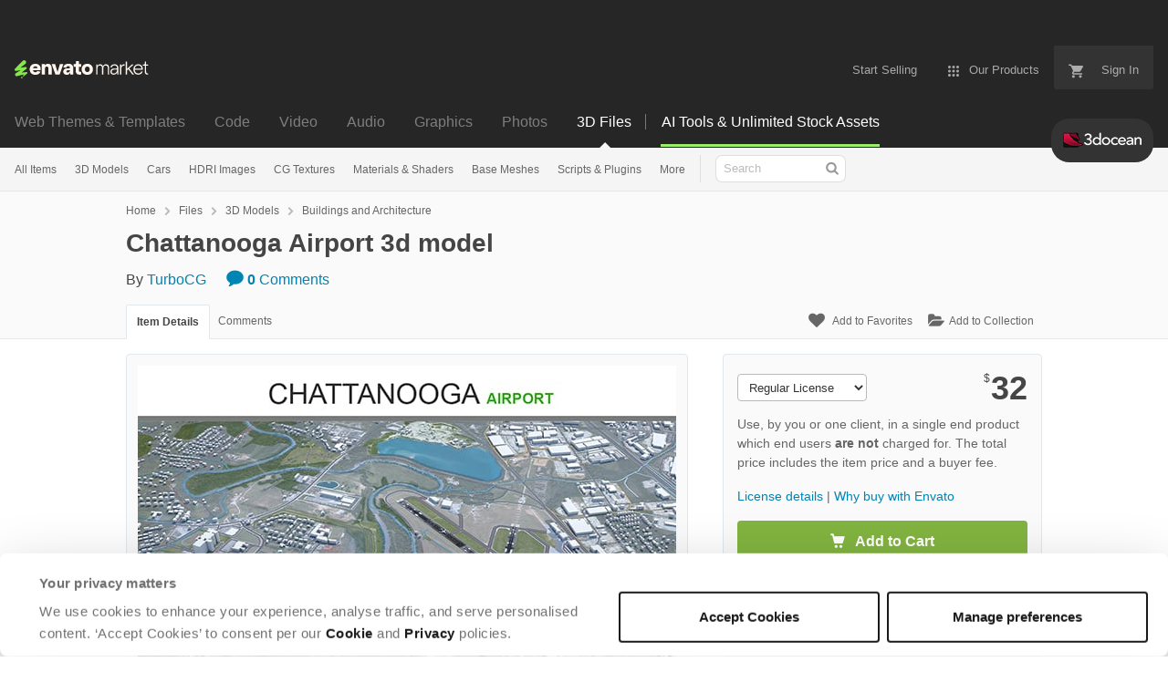

--- FILE ---
content_type: text/html; charset=utf-8
request_url: https://3docean.net/item/chattanooga-airport-3d-model/43192362
body_size: 26220
content:
<!doctype html>
<!--[if IE 9]> <html class="no-js ie9 fixed-layout" lang="en"> <![endif]-->
<!--[if gt IE 9]><!--> <html class="no-js " lang="en"> <!--<![endif]-->
  <head>
    <meta charset="utf-8">
  <script nonce="pfBhtY427kq65CS2Fleh+g==">
//<![CDATA[
  window.DATADOG_CONFIG = {
    clientToken: 'puba7a42f353afa86efd9e11ee56e5fc8d9',
    applicationId: '8561f3f6-5252-482b-ba9f-2bbb1b009106',
    site: 'datadoghq.com',
    service: 'marketplace',
    env: 'production',
    version: 'cecde18b93d14a7e35bfb3ee33665acca6459afb',
    sessionSampleRate: 0.2,
    sessionReplaySampleRate: 5
  };

//]]>
</script>
  <script nonce="pfBhtY427kq65CS2Fleh+g==">
//<![CDATA[
    var rollbarEnvironment = "production"
    var codeVersion = "cecde18b93d14a7e35bfb3ee33665acca6459afb"

//]]>
</script>  <script src="https://public-assets.envato-static.com/assets/rollbar-5b69ce51aa1bea9fe39a6f8cb8b1440376c469ec09f7c4383d3c093989116309.js" nonce="pfBhtY427kq65CS2Fleh+g==" defer="defer"></script>


<meta content="origin-when-cross-origin" name="referrer" />

<link rel="dns-prefetch" href="//s3.envato.com" />
  <link rel="preload" href="https://market-resized.envatousercontent.com/3docean.net/files/431421328/590.jpg?auto=format&amp;q=85&amp;cf_fit=crop&amp;gravity=top&amp;h=8000&amp;w=590&amp;s=83ffcedc284a0c2210dcb17e7ca5190abdd87323b50601d438034e975303eaa8" as="image" />
<link rel="preload" href="https://public-assets.envato-static.com/assets/generated_sprites/logos-20f56d7ae7a08da2c6698db678490c591ce302aedb1fcd05d3ad1e1484d3caf9.png" as="image" />
<link rel="preload" href="https://public-assets.envato-static.com/assets/generated_sprites/common-5af54247f3a645893af51456ee4c483f6530608e9c15ca4a8ac5a6e994d9a340.png" as="image" />


<title>Chattanooga Airport 3d model by TurboCG | 3DOcean</title>

<meta name="description" content="Buy Chattanooga Airport 3d model by TurboCG on 3DOcean. Info: Base satellite texture setup only in Cinema 4D Satellite/map texture is included Made in cinema 4d and Ready to...">

  <meta name="viewport" content="width=device-width,initial-scale=1">

<link rel="icon" type="image/x-icon" href="https://public-assets.envato-static.com/assets/icons/favicons/favicon-1147a1221bfa55e7ee6678c2566ccd7580fa564fe2172489284a1c0b1d8d595d.png" />
  <link rel="apple-touch-icon-precomposed" type="image/x-icon" href="https://public-assets.envato-static.com/assets/icons/favicons/apple-touch-icon-72x72-precomposed-ea6fb08063069270d41814bdcea6a36fee5fffaba8ec1f0be6ccf3ebbb63dddb.png" sizes="72x72" />
  <link rel="apple-touch-icon-precomposed" type="image/x-icon" href="https://public-assets.envato-static.com/assets/icons/favicons/apple-touch-icon-114x114-precomposed-bab982e452fbea0c6821ffac2547e01e4b78e1df209253520c7c4e293849c4d3.png" sizes="114x114" />
  <link rel="apple-touch-icon-precomposed" type="image/x-icon" href="https://public-assets.envato-static.com/assets/icons/favicons/apple-touch-icon-120x120-precomposed-8275dc5d1417e913b7bd8ad048dccd1719510f0ca4434f139d675172c1095386.png" sizes="120x120" />
  <link rel="apple-touch-icon-precomposed" type="image/x-icon" href="https://public-assets.envato-static.com/assets/icons/favicons/apple-touch-icon-144x144-precomposed-c581101b4f39d1ba1c4a5e45edb6b3418847c5c387b376930c6a9922071c8148.png" sizes="144x144" />
<link rel="apple-touch-icon-precomposed" type="image/x-icon" href="https://public-assets.envato-static.com/assets/icons/favicons/apple-touch-icon-precomposed-c581101b4f39d1ba1c4a5e45edb6b3418847c5c387b376930c6a9922071c8148.png" />

  <link rel="stylesheet" href="https://public-assets.envato-static.com/assets/market/core/index-4a32db8efb8ba73da5c9640f476938dfb05d3a5e73ad1fe5c96d84ac53130336.css" media="all" />
  <link rel="stylesheet" href="https://public-assets.envato-static.com/assets/market/pages/default/index-6924b687852b080bd6d5b290272c385a5112b44811ad280c01c4e8fd6f285df3.css" media="all" />


<script src="https://public-assets.envato-static.com/assets/components/brand_neue_tokens-3647ccb350ec80eb4f842ff0b6e6441c87b920ede2ad70cff79790c873711182.js" nonce="pfBhtY427kq65CS2Fleh+g==" defer="defer"></script>

<meta name="theme-color" content="#333333">


<link rel="canonical" href="https://3docean.net/item/chattanooga-airport-3d-model/43192362" />

<script type="application/ld+json">
{
  "@context": "http://schema.org",
  "@type": "WebSite",
  "name": "3DOcean",
  "url": "https://3docean.net"
}
</script>


    <script type="application/ld+json">
      {"@context":"http://schema.org","@type":"Product","category":"Buildings and Architecture","url":"https://3docean.net/item/chattanooga-airport-3d-model/43192362","description":"Info: Base satellite texture setup only in Cinema 4D Satellite/map texture is included Made in cinema 4d and Ready to render in standard renderer Stroked building, Trees (mograph cloner), Water Effect and Stroked Roads are only in cinema 4d file No Plugins used Low Poly Royalty free model Polygons: 5m+ in big cities Layers: Building, roads, routes, amenity, leisure, landuse, natural, water, man made, railway/train, aeroway etc. Flat surface, no elevation FORMATS: C4D – Cinema 4d (Native) 3DM- Rhino 3DS – 3ds Max DXF – CAD Format 3D FBX – Exchange Format OBJ – Exchange Format STL – 3D Printing Usage: Suitable for Games, Architecture, Walkthrow animation etc. Mainly used for town","name":"Chattanooga Airport 3d model","image":"https://s3.envato.com/files/431421326/80.jpg","brand":{"@type":"Brand","name":"TurboCG"},"sku":43192362,"mpn":"E-43192362","offers":{"@type":"Offer","price":"32.00","priceCurrency":"USD","priceValidUntil":"2026-02-01T23:59:59+11:00","itemCondition":"http://schema.org/NewCondition","availability":"http://schema.org/InStock","url":"https://3docean.net/item/chattanooga-airport-3d-model/43192362"}}
    </script>

    <script type="application/ld+json">
      {"@context":"http://schema.org","@type":"BreadcrumbList","itemListElement":[{"@type":"ListItem","position":1,"name":"Home","item":"https://3docean.net"},{"@type":"ListItem","position":2,"name":"Files","item":"https://3docean.net/category/all"},{"@type":"ListItem","position":3,"name":"3D Models","item":"https://3docean.net/3d-models"},{"@type":"ListItem","position":4,"name":"Buildings and Architecture"}]}
    </script>


<script nonce="pfBhtY427kq65CS2Fleh+g==">
//<![CDATA[
  window.dataLayer = window.dataLayer || [];

//]]>
</script>
<meta name="bingbot" content="nocache">

      <meta name="twitter:card" content="product" />
  <meta name="twitter:site" content="@envatomarket" />
  <meta />
  <meta name="twitter:data1" content="$32 USD" />
  <meta name="twitter:label1" content="Price" />
  <meta name="twitter:data2" content="3DOcean" />
  <meta name="twitter:label2" content="Marketplace" />
  <meta name="twitter:domain" content="3docean.net" />
  <meta property="og:title" content="Chattanooga Airport 3d model" />
  <meta property="og:type" content="website" />
  <meta property="og:url" content="https://3docean.net/item/chattanooga-airport-3d-model/43192362" />
  <meta property="og:image" content="https://s3.envato.com/files/431421326/80.jpg" />
  <meta property="og:description" content="Info:


	Base satellite texture setup only in Cinema 4D


	Satellite/map texture is included


	Made in cinema 4d and Ready to render in standard renderer


	Stroked building, Trees (mograph cloner..." />
  <meta property="og:site_name" content="3DOcean" />


<meta name="csrf-param" content="authenticity_token" />
<meta name="csrf-token" content="FDNc6LHW4zsY3Fw-Etcu-OPAr_Qqcr91PXsb3Xb3hfiS9z_snapBPeNmcqOh095uxMXZuTu-cn93Gjy14wc4bg" />

<meta name="turbo-visit-control" content="reload">







    <script type="text/plain" nonce="pfBhtY427kq65CS2Fleh+g==" data-cookieconsent="statistics">
//<![CDATA[
      var container_env_param = "";
      (function(w,d,s,l,i) {
      w[l]=w[l]||[];w[l].push({'gtm.start':
      new Date().getTime(),event:'gtm.js'});
      var f=d.getElementsByTagName(s)[0],
      j=d.createElement(s),dl=l!='dataLayer'?'&l='+l:'';
      j.async=true;j.src='https://www.googletagmanager.com/gtm.js?id='+i+dl+container_env_param;
      f.parentNode.insertBefore(j,f);
      })(window,document,'script','dataLayer','GTM-W8KL5Q5');

//]]>
</script>
    <script type="text/plain" nonce="pfBhtY427kq65CS2Fleh+g==" data-cookieconsent="marketing">
//<![CDATA[
      var gtmId = 'GTM-KGCDGPL6';
      var container_env_param = "";
      // Google Tag Manager Tracking Code
      (function(w,d,s,l,i) {
        w[l]=w[l]||[];w[l].push({'gtm.start':
          new Date().getTime(),event:'gtm.js'});
        var f=d.getElementsByTagName(s)[0],
          j=d.createElement(s),dl=l!='dataLayer'?'&l='+l:'';
        j.async=true;j.src='https://www.googletagmanager.com/gtm.js?id='+i+dl+container_env_param;
        f.parentNode.insertBefore(j,f);
      })(window,document,'script','dataLayer', gtmId);



//]]>
</script>


    <script src="https://public-assets.envato-static.com/assets/market/core/head-d4f3da877553664cb1d5ed45cb42c6ec7e6b00d0c4d164be8747cfd5002a24eb.js" nonce="pfBhtY427kq65CS2Fleh+g=="></script>
  </head>
  <body
    class="color-scheme-light susy-layout-disabled"
    data-view="app impressionTracker"
    data-responsive="true"
    data-user-signed-in="false"
  >
    <script nonce="pfBhtY427kq65CS2Fleh+g==">
//<![CDATA[
    var gtmConfig = {}

//]]>
</script>

    <!--[if lte IE 8]>
  <div style="color:#fff;background:#f00;padding:20px;text-align:center;">
    3DOcean no longer actively supports this version of Internet Explorer. We suggest that you <a href="https://windows.microsoft.com/en-us/internet-explorer/download-ie" style="color:#fff;text-decoration:underline;">upgrade to a newer version</a> or <a href="https://browsehappy.com/" style="color:#fff;text-decoration:underline;">try a different browser</a>.
  </div>
<![endif]-->

    <script src="https://public-assets.envato-static.com/assets/gtm_measurements-e947ca32625d473f817a542e5e32d96fb8c283f28fca4cb018a92c05fc3074d6.js" nonce="pfBhtY427kq65CS2Fleh+g=="></script>
        <noscript>
      <iframe
        src="https://www.googletagmanager.com/ns.html?id=GTM-W8KL5Q5"
        height="0"
        width="0"
        style="display:none;visibility:hidden"
      >
      </iframe>
    </noscript>

        <noscript>
      <iframe
        src="https://www.googletagmanager.com/ns.html?id=GTM-KGCDGPL6"
        height="0"
        width="0"
        style="display:none;visibility:hidden"
      >
      </iframe>
    </noscript>


    <script nonce="pfBhtY427kq65CS2Fleh+g==">
//<![CDATA[
  (function() {
    function normalizeAttributeValue(value) {
      if (value === undefined || value === null) return undefined

      var normalizedValue

      if (Array.isArray(value)) {
        normalizedValue = normalizedValue || value
          .map(normalizeAttributeValue)
          .filter(Boolean)
          .join(', ')
      }

      normalizedValue = normalizedValue || value
        .toString()
        .toLowerCase()
        .trim()
        .replace(/&amp;/g, '&')
        .replace(/&#39;/g, "'")
        .replace(/\s+/g, ' ')

      if (normalizedValue === '') return undefined
      return normalizedValue
    }

    var pageAttributes = {
      app_name: normalizeAttributeValue('Marketplace'),
      app_env: normalizeAttributeValue('production'),
      app_version: normalizeAttributeValue('cecde18b93d14a7e35bfb3ee33665acca6459afb'),
      page_type: normalizeAttributeValue('item'),
      page_location: window.location.href,
      page_title: document.title,
      page_referrer: document.referrer,
      ga_param: normalizeAttributeValue(''),
      event_attributes: null,
      user_attributes: {
        user_id: normalizeAttributeValue(''),
        market_user_id: normalizeAttributeValue(''),
      }
    }
    dataLayer.push(pageAttributes)

    dataLayer.push({
      event: 'analytics_ready',
      event_attributes: {
        event_type: 'user',
        custom_timestamp: Date.now()
      }
    })
  })();

//]]>
</script>

    <div class="page">
        <div class="page__off-canvas--left overflow">
          <div class="off-canvas-left js-off-canvas-left">
  <div class="off-canvas-left__top">
    <a href="https://3docean.net">Envato Market</a>
  </div>

  <div class="off-canvas-left__current-site -color-3docean">
  <span class="off-canvas-left__site-title">
    3D Files
  </span>

  <a class="off-canvas-left__current-site-toggle -white-arrow -color-3docean" data-view="dropdown" data-dropdown-target=".off-canvas-left__sites" href="#"></a>
</div>

<div class="off-canvas-left__sites is-hidden" id="off-canvas-sites">
    <a class="off-canvas-left__site" href="https://themeforest.net/?auto_signin=true">
      <span class="off-canvas-left__site-title">
        Web Themes &amp; Templates
      </span>
      <i class="e-icon -icon-right-open"></i>
</a>    <a class="off-canvas-left__site" href="https://codecanyon.net/?auto_signin=true">
      <span class="off-canvas-left__site-title">
        Code
      </span>
      <i class="e-icon -icon-right-open"></i>
</a>    <a class="off-canvas-left__site" href="https://videohive.net/?auto_signin=true">
      <span class="off-canvas-left__site-title">
        Video
      </span>
      <i class="e-icon -icon-right-open"></i>
</a>    <a class="off-canvas-left__site" href="https://audiojungle.net/?auto_signin=true">
      <span class="off-canvas-left__site-title">
        Audio
      </span>
      <i class="e-icon -icon-right-open"></i>
</a>    <a class="off-canvas-left__site" href="https://graphicriver.net/?auto_signin=true">
      <span class="off-canvas-left__site-title">
        Graphics
      </span>
      <i class="e-icon -icon-right-open"></i>
</a>    <a class="off-canvas-left__site" href="https://photodune.net/?auto_signin=true">
      <span class="off-canvas-left__site-title">
        Photos
      </span>
      <i class="e-icon -icon-right-open"></i>
</a></div>

  <div class="off-canvas-left__search">
  <form id="search" action="/category/all" accept-charset="UTF-8" method="get">
    <div class="search-field -border-none">
      <div class="search-field__input">
        <input id="term" name="term" type="search" placeholder="Search" class="search-field__input-field" />
      </div>
      <button class="search-field__button" type="submit">
        <i class="e-icon -icon-search"><span class="e-icon__alt">Search</span></i>
      </button>
    </div>
</form></div>

  <ul>
    <li>
  <a class="elements-nav__category-link external-link" target="_blank" data-analytics-view-payload="{&quot;eventName&quot;:&quot;view_promotion&quot;,&quot;contextDetail&quot;:&quot;site switcher&quot;,&quot;ecommerce&quot;:{&quot;promotionId&quot;:&quot;switcher_mobile_DEC2025&quot;,&quot;promotionName&quot;:&quot;switcher_mobile_DEC2025&quot;,&quot;promotionType&quot;:&quot;elements referral&quot;}}" data-analytics-click-payload="{&quot;eventName&quot;:&quot;select_promotion&quot;,&quot;contextDetail&quot;:&quot;site switcher&quot;,&quot;ecommerce&quot;:{&quot;promotionId&quot;:&quot;switcher_mobile_DEC2025&quot;,&quot;promotionName&quot;:&quot;switcher_mobile_DEC2025&quot;,&quot;promotionType&quot;:&quot;elements referral&quot;}}" href="https://elements.envato.com/?utm_campaign=switcher_mobile_DEC2025&amp;utm_medium=referral&amp;utm_source=3docean.net">Unlimited Downloads</a>
</li>


    <li>
        <a class="off-canvas-category-link" data-view="dropdown" data-dropdown-target="#off-canvas-all-items" href="/category/all">
          All Items
</a>
        <ul class="is-hidden" id="off-canvas-all-items">
            <li>
              <a class="off-canvas-category-link--sub" href="/top-sellers">Popular Files</a>
            </li>
            <li>
              <a class="off-canvas-category-link--sub" href="/feature">Featured Files</a>
            </li>
            <li>
              <a class="off-canvas-category-link--sub" href="/search?date=this-month&amp;sort=sales">Top New Files</a>
            </li>
            <li>
              <a class="off-canvas-category-link--sub" href="/follow_feed">Follow Feed</a>
            </li>
            <li>
              <a class="off-canvas-category-link--sub" href="/authors/top">Top Authors</a>
            </li>
            <li>
              <a class="off-canvas-category-link--sub" href="/page/top_new_sellers">Top New Authors</a>
            </li>
            <li>
              <a class="off-canvas-category-link--sub" href="/collections">Public Collections</a>
            </li>
            <li>
              <a class="off-canvas-category-link--sub" href="/category">View All Categories</a>
            </li>
            <li>
              <a class="off-canvas-category-link--sub external-link elements-nav__category-link" target="_blank" data-analytics-view-payload="{&quot;eventName&quot;:&quot;view_promotion&quot;,&quot;contextDetail&quot;:&quot;sub nav&quot;,&quot;ecommerce&quot;:{&quot;promotionId&quot;:&quot;Unlimited 3D Assets&quot;,&quot;promotionName&quot;:&quot;Unlimited 3D Assets&quot;,&quot;promotionType&quot;:&quot;elements referral&quot;}}" data-analytics-click-payload="{&quot;eventName&quot;:&quot;select_promotion&quot;,&quot;contextDetail&quot;:&quot;sub nav&quot;,&quot;ecommerce&quot;:{&quot;promotionId&quot;:&quot;Unlimited 3D Assets&quot;,&quot;promotionName&quot;:&quot;Unlimited 3D Assets&quot;,&quot;promotionType&quot;:&quot;elements referral&quot;}}" href="https://elements.envato.com/c/3d?utm_campaign=elements_mkt-nav_child&amp;utm_content=3do_all-items&amp;utm_medium=referral&amp;utm_source=3docean.net">Unlimited 3D Assets</a>
            </li>
        </ul>

    </li>
    <li>
        <a class="off-canvas-category-link" data-view="dropdown" data-dropdown-target="#off-canvas-3d-models" href="/category/3d-models">
          3D Models
</a>
        <ul class="is-hidden" id="off-canvas-3d-models">
            <li>
              <a class="off-canvas-category-link--sub" href="/category/3d-models">Show all 3D Models</a>
            </li>
            <li>
              <a class="off-canvas-category-link--sub" href="/popular_item/by_category?category=3d-models">Popular Items</a>
            </li>
            <li>
              <a class="off-canvas-category-link--sub" href="/category/3d-models/anatomy">Anatomy</a>
            </li>
            <li>
              <a class="off-canvas-category-link--sub" href="/category/3d-models/animals">Animals</a>
            </li>
            <li>
              <a class="off-canvas-category-link--sub" href="/category/3d-models/base-meshes">Base Meshes</a>
            </li>
            <li>
              <a class="off-canvas-category-link--sub" href="/category/3d-models/buildings-and-architecture">Buildings and Architecture</a>
            </li>
            <li>
              <a class="off-canvas-category-link--sub" href="/category/3d-models/clothes-accessories">Clothes &amp; Accessories</a>
            </li>
            <li>
              <a class="off-canvas-category-link--sub" href="/category/3d-models/deco-objects">Deco Objects</a>
            </li>
            <li>
              <a class="off-canvas-category-link--sub" href="/category/3d-models/design-elements">Design Elements</a>
            </li>
            <li>
              <a class="off-canvas-category-link--sub" href="/category/3d-models/electronics">Electronics</a>
            </li>
            <li>
              <a class="off-canvas-category-link--sub" href="/category/3d-models/engines-and-parts">Engines and Parts</a>
            </li>
            <li>
              <a class="off-canvas-category-link--sub" href="/category/3d-models/fantasy-and-fiction">Fantasy and Fiction</a>
            </li>
            <li>
              <a class="off-canvas-category-link--sub" href="/category/3d-models/food-and-drinks">Food and Drinks</a>
            </li>
            <li>
              <a class="off-canvas-category-link--sub" href="/category/3d-models/furnishings">Furnishings</a>
            </li>
            <li>
              <a class="off-canvas-category-link--sub" href="/category/3d-models/humans">Humans</a>
            </li>
            <li>
              <a class="off-canvas-category-link--sub" href="/category/3d-models/music">Music</a>
            </li>
            <li>
              <a class="off-canvas-category-link--sub" href="/category/3d-models/nature">Nature</a>
            </li>
            <li>
              <a class="off-canvas-category-link--sub" href="/category/3d-models/products">Products</a>
            </li>
            <li>
              <a class="off-canvas-category-link--sub" href="/category/3d-models/science">Science</a>
            </li>
            <li>
              <a class="off-canvas-category-link--sub" href="/category/3d-models/sports">Sports</a>
            </li>
            <li>
              <a class="off-canvas-category-link--sub" href="/category/3d-models/theme-packages">Theme Packages</a>
            </li>
            <li>
              <a class="off-canvas-category-link--sub" href="/category/3d-models/tools">Tools</a>
            </li>
            <li>
              <a class="off-canvas-category-link--sub" href="/category/3d-models/toys-and-games">Toys and Games</a>
            </li>
            <li>
              <a class="off-canvas-category-link--sub" href="/category/3d-models/vehicles">Vehicles</a>
            </li>
            <li>
              <a class="off-canvas-category-link--sub" href="/category/3d-models/weapons-and-armor">Weapons and Armor</a>
            </li>
            <li>
              <a class="off-canvas-category-link--sub" href="/category/3d-models/miscellaneous">Miscellaneous</a>
            </li>
        </ul>

    </li>
    <li>

        <a class="off-canvas-category-link--empty" href="/category/3d-models/vehicles/land/cars">
          Cars
</a>
    </li>
    <li>
        <a class="off-canvas-category-link" data-view="dropdown" data-dropdown-target="#off-canvas-hdri-images" href="/category/cg-textures/hdri-images">
          HDRI Images
</a>
        <ul class="is-hidden" id="off-canvas-hdri-images">
            <li>
              <a class="off-canvas-category-link--sub" href="/category/cg-textures/hdri-images">Show all HDRI Images</a>
            </li>
            <li>
              <a class="off-canvas-category-link--sub" href="/category/cg-textures/hdri-images/exterior">Exterior</a>
            </li>
            <li>
              <a class="off-canvas-category-link--sub" href="/category/cg-textures/hdri-images/interior">Interior</a>
            </li>
            <li>
              <a class="off-canvas-category-link--sub" href="/category/cg-textures/hdri-images/exterior/sky">Sky</a>
            </li>
        </ul>

    </li>
    <li>
        <a class="off-canvas-category-link" data-view="dropdown" data-dropdown-target="#off-canvas-cg-textures" href="/category/cg-textures">
          CG Textures
</a>
        <ul class="is-hidden" id="off-canvas-cg-textures">
            <li>
              <a class="off-canvas-category-link--sub" href="/category/cg-textures">Show all CG Textures</a>
            </li>
            <li>
              <a class="off-canvas-category-link--sub" href="/popular_item/by_category?category=cg-textures">Popular Items</a>
            </li>
            <li>
              <a class="off-canvas-category-link--sub" href="/category/cg-textures/bones">Bones</a>
            </li>
            <li>
              <a class="off-canvas-category-link--sub" href="/category/cg-textures/buildings">Buildings</a>
            </li>
            <li>
              <a class="off-canvas-category-link--sub" href="/category/cg-textures/concrete">Concrete</a>
            </li>
            <li>
              <a class="off-canvas-category-link--sub" href="/category/cg-textures/doors">Doors</a>
            </li>
            <li>
              <a class="off-canvas-category-link--sub" href="/category/cg-textures/fabric">Fabric</a>
            </li>
            <li>
              <a class="off-canvas-category-link--sub" href="/category/cg-textures/fauna">Fauna</a>
            </li>
            <li>
              <a class="off-canvas-category-link--sub" href="/category/cg-textures/flora">Flora</a>
            </li>
            <li>
              <a class="off-canvas-category-link--sub" href="/category/cg-textures/ground">Ground</a>
            </li>
            <li>
              <a class="off-canvas-category-link--sub" href="/category/cg-textures/hdri-images">HDRI Images</a>
            </li>
            <li>
              <a class="off-canvas-category-link--sub" href="/category/cg-textures/humans">Humans</a>
            </li>
            <li>
              <a class="off-canvas-category-link--sub" href="/category/cg-textures/ice">Ice</a>
            </li>
            <li>
              <a class="off-canvas-category-link--sub" href="/category/cg-textures/metal">Metal</a>
            </li>
            <li>
              <a class="off-canvas-category-link--sub" href="/category/cg-textures/ornaments">Ornaments</a>
            </li>
            <li>
              <a class="off-canvas-category-link--sub" href="/category/cg-textures/paper">Paper</a>
            </li>
            <li>
              <a class="off-canvas-category-link--sub" href="/category/cg-textures/plaster">Plaster</a>
            </li>
            <li>
              <a class="off-canvas-category-link--sub" href="/category/cg-textures/plastic">Plastic</a>
            </li>
            <li>
              <a class="off-canvas-category-link--sub" href="/category/cg-textures/roads">Roads</a>
            </li>
            <li>
              <a class="off-canvas-category-link--sub" href="/category/cg-textures/roofing">Roofing</a>
            </li>
            <li>
              <a class="off-canvas-category-link--sub" href="/category/cg-textures/skies">Skies</a>
            </li>
            <li>
              <a class="off-canvas-category-link--sub" href="/category/cg-textures/stone">Stone</a>
            </li>
            <li>
              <a class="off-canvas-category-link--sub" href="/category/cg-textures/tiles">Tiles</a>
            </li>
            <li>
              <a class="off-canvas-category-link--sub" href="/category/cg-textures/walls">Walls</a>
            </li>
            <li>
              <a class="off-canvas-category-link--sub" href="/category/cg-textures/water">Water</a>
            </li>
            <li>
              <a class="off-canvas-category-link--sub" href="/category/cg-textures/windows">Windows</a>
            </li>
            <li>
              <a class="off-canvas-category-link--sub" href="/category/cg-textures/wood">Wood</a>
            </li>
            <li>
              <a class="off-canvas-category-link--sub" href="/category/cg-textures/miscellaneous">Miscellaneous</a>
            </li>
        </ul>

    </li>
    <li>
        <a class="off-canvas-category-link" data-view="dropdown" data-dropdown-target="#off-canvas-materials-shaders" href="/category/materials-and-shaders">
          Materials &amp; Shaders
</a>
        <ul class="is-hidden" id="off-canvas-materials-shaders">
            <li>
              <a class="off-canvas-category-link--sub" href="/category/materials-and-shaders">Show all Materials &amp; Shaders</a>
            </li>
            <li>
              <a class="off-canvas-category-link--sub" href="/popular_item/by_category?category=materials-and-shaders">Popular Items</a>
            </li>
            <li>
              <a class="off-canvas-category-link--sub" href="/category/materials-and-shaders/ceramic">Ceramic</a>
            </li>
            <li>
              <a class="off-canvas-category-link--sub" href="/category/materials-and-shaders/fabric">Fabric</a>
            </li>
            <li>
              <a class="off-canvas-category-link--sub" href="/category/materials-and-shaders/glass">Glass</a>
            </li>
            <li>
              <a class="off-canvas-category-link--sub" href="/category/materials-and-shaders/glow">Glow</a>
            </li>
            <li>
              <a class="off-canvas-category-link--sub" href="/category/materials-and-shaders/marble">Marble</a>
            </li>
            <li>
              <a class="off-canvas-category-link--sub" href="/category/materials-and-shaders/metal">Metal</a>
            </li>
            <li>
              <a class="off-canvas-category-link--sub" href="/category/materials-and-shaders/organic">Organic</a>
            </li>
            <li>
              <a class="off-canvas-category-link--sub" href="/category/materials-and-shaders/plastic">Plastic</a>
            </li>
            <li>
              <a class="off-canvas-category-link--sub" href="/category/materials-and-shaders/sci-fi">Sci-fi</a>
            </li>
            <li>
              <a class="off-canvas-category-link--sub" href="/category/materials-and-shaders/stone">Stone</a>
            </li>
            <li>
              <a class="off-canvas-category-link--sub" href="/category/materials-and-shaders/water">Water</a>
            </li>
            <li>
              <a class="off-canvas-category-link--sub" href="/category/materials-and-shaders/wood">Wood</a>
            </li>
            <li>
              <a class="off-canvas-category-link--sub" href="/category/materials-and-shaders/miscellaneous">Miscellaneous</a>
            </li>
        </ul>

    </li>
    <li>

        <a class="off-canvas-category-link--empty" href="/category/3d-models/base-meshes">
          Base Meshes
</a>
    </li>
    <li>
        <a class="off-canvas-category-link" data-view="dropdown" data-dropdown-target="#off-canvas-scripts-plugins" href="/category/scripts-and-plugins">
          Scripts &amp; Plugins
</a>
        <ul class="is-hidden" id="off-canvas-scripts-plugins">
            <li>
              <a class="off-canvas-category-link--sub" href="/category/scripts-and-plugins">Show all Scripts &amp; Plugins</a>
            </li>
            <li>
              <a class="off-canvas-category-link--sub" href="/popular_item/by_category?category=scripts-and-plugins">Popular Items</a>
            </li>
            <li>
              <a class="off-canvas-category-link--sub" href="/category/scripts-and-plugins/plugins">Plugins</a>
            </li>
            <li>
              <a class="off-canvas-category-link--sub" href="/category/scripts-and-plugins/scripts">Scripts</a>
            </li>
        </ul>

    </li>
    <li>
        <a class="off-canvas-category-link" data-view="dropdown" data-dropdown-target="#off-canvas-more" href="/category">
          More
</a>
        <ul class="is-hidden" id="off-canvas-more">
            <li>
              <a class="off-canvas-category-link--sub" href="/category/2d-concepts">2D Concepts</a>
            </li>
            <li>
              <a class="off-canvas-category-link--sub" href="/category/animation-data">Animation Data</a>
            </li>
            <li>
              <a class="off-canvas-category-link--sub" href="/category/render-setups">Render Setups</a>
            </li>
        </ul>

    </li>

</ul>

</div>

        </div>

        <div class="page__off-canvas--right overflow">
          <div class="off-canvas-right">
    <a class="off-canvas-right__link--cart" href="/cart">
  Guest Cart
  <div class="shopping-cart-summary is-empty" data-view="cartCount">
    <span class="js-cart-summary-count shopping-cart-summary__count">0</span>
    <i class="e-icon -icon-cart"></i>
  </div>
</a>
<a class="off-canvas-right__link" href="/sign_up">
  Create an Envato Account
  <i class="e-icon -icon-envato"></i>
</a>
<a class="off-canvas-right__link" href="/sign_in">
  Sign In
  <i class="e-icon -icon-login"></i>
</a>
</div>

        </div>

      <div class="page__canvas">
        <div class="canvas">
          <div class="canvas__header">
                  <div class="banner__spacer"></div>
  <div class="banner banner__top" data-view="banner" data-cache-key="banner_elements_mkt-header_mixed_19Nov2025_cache" data-analytics-click-payload="{&quot;eventName&quot;:&quot;select_promotion&quot;,&quot;contextDetail&quot;:&quot;referral bar&quot;,&quot;ecommerce&quot;:{&quot;promotionId&quot;:&quot;elements_mkt-header_mixed_19Nov2025&quot;,&quot;promotionName&quot;:&quot;elements_mkt-header_mixed_19Nov2025&quot;,&quot;promotionType&quot;:&quot;elements referral&quot;}}" data-analytics-view-payload="{&quot;eventName&quot;:&quot;view_promotion&quot;,&quot;contextDetail&quot;:&quot;referral bar&quot;,&quot;ecommerce&quot;:{&quot;promotionId&quot;:&quot;elements_mkt-header_mixed_19Nov2025&quot;,&quot;promotionName&quot;:&quot;elements_mkt-header_mixed_19Nov2025&quot;,&quot;promotionType&quot;:&quot;elements referral&quot;}}" data-cookiebot-enabled="true" data-cookie-data="{&quot;3d-models&quot;:&quot;elements_mkt-header_mixed_19Nov2025&quot;}">

    <div class="headerstrip-wrapper">
  <a class="headerstrip js-banner__link" href="https://elements.envato.com/pricing?utm_campaign=elements_mkt-header_mixed_19Nov2025&amp;utm_content=3do_marketing-banner&amp;utm_medium=promos&amp;utm_source=3docean.net" target="_blank" rel="noopener noreferrer">
    <div class="headerstrip-content-background"></div>
    <div class="headerstrip-content-wrapper">
      <div class="headerstrip-canvas is-hidden-desktop">
        <div class="headerstrip-content">
          <div class="headerstrip-text">
            <strong>AI tools + unlimited stock assets</strong>
            <span class="js-banner__link headerstrip-cta-mobile" href="https://elements.envato.com/pricing?utm_campaign=elements_mkt-header_mixed_19Nov2025&amp;utm_content=3do_marketing-banner&amp;utm_medium=promos&amp;utm_source=3docean.net">Start now</span>
          </div>
        </div>
      </div>
      <div class="headerstrip-canvas is-hidden-tablet-and-below">
        <div class="headerstrip-content">
          <div class="headerstrip-text">
            <strong>AI tools + unlimited creative stock assets.</strong> All in one subscription.
          </div>
          <span class="js-banner__link headerstrip-cta" href="https://elements.envato.com/pricing?utm_campaign=elements_mkt-header_mixed_19Nov2025&amp;utm_content=3do_marketing-banner&amp;utm_medium=promos&amp;utm_source=3docean.net">Start now</span>
        </div>
      </div>
    </div>
  </a>
</div>


    <style media="screen">
      .headerstrip-wrapper {
  height: 50px;
  position: relative;
}

.headerstrip-wrapper .headerstrip__banner-dismiss {
  width: 12px;
  height: 12px;
  background: none;
  border: none;
  -webkit-box-sizing: content-box;
  -moz-box-sizing: content-box;
  box-sizing: content-box;
  padding: 0;
  position: absolute;
  font: inherit;
  height: 100%;
  line-height: 0;
  cursor: pointer;
  outline: inherit;
  opacity: 0.4;
  padding: 0 16px;
  color: white;
  text-decoration: none;
  -webkit-transition: all 100ms ease;
  -moz-transition: all 100ms ease;
  -o-transition: all 100ms ease;
  transition: all 100ms ease;
  right: 0;
  top: 0;
  z-index: 2;
}

.headerstrip-wrapper .headerstrip__banner-dismiss:hover {
  -webkit-transform: scale(1.3);
  transform: scale(1.3);
}

.headerstrip-wrapper .headerstrip__banner-dismiss svg {
  fill: #FFFFFF;
}

.headerstrip {
  display: block;
  height: 50px;
  font-family: PolySans-Neutral, arial;
  font-size: 14px;
  position: relative;
  text-decoration: none !important;
  z-index: 1;
}

.headerstrip .headerstrip-content-background {
  background-color: #fff;
  opacity: 1;
  position: absolute;
  top: 0;
  left: 0;
  right: 0;
  bottom: 0;
  z-index: 1;
  background: #9CEE69; /* For browsers that do not support gradients */
  background: -webkit-linear-gradient(left, #9CEE69, #9CEE69); /* For Safari 5.1 to 6.0 */
  background: linear-gradient(to right, #9CEE69, #9CEE69); /* Standard syntax */
  background-repeat: repeat-x;
}

.headerstrip .headerstrip-canvas {
  height: 50px;
  margin: auto auto;
}

.headerstrip .headerstrip-content-wrapper {
  margin: 0 auto;
  position: relative;
  z-index: 2;
}

.headerstrip .headerstrip-content {
  display: flex;
  align-items: center;
  justify-content: center;
  background-size: contain;
  background-repeat: no-repeat;
  background-size: 1000px 50px;
  width: 100%;
  height: 50px;
  max-width: 1408px;
  padding-left: 16px;
  padding-right: 16px;
  margin: 0 auto;
}

.headerstrip .headerstrip-text {
  color: #191919;
  text-decoration: none;
  padding-right: 24px;
  font-weight: 300;
  letter-spacing: 0.8px;
  position: relative;
}

.headerstrip .headerstrip-text strong {
  font-family: PolySans-Median, arial;
}

.headerstrip .headerstrip-cta-container {
  display: flex;
}

.headerstrip .headerstrip-cta {
  font-family: PolySans-Median, arial;
  position: relative;
  background-color: #191919;
  padding: 6px 30px 5px 30px;
  color: #FFF5ED;
  border-radius: 4px;
  text-decoration: none;
  display: block;
  text-align: center;
  min-width: 100px;
}

.headerstrip .headerstrip-cta-mobile {
  color: #191919;
  text-decoration: underline;
  padding-left: 5px;
}

.headerstrip .headerstrip-cta-mobile:hover {
  color: #191919;
}


.headerstrip .is-hidden-desktop .headerstrip-content {
  text-align: center;
}

.headerstrip .is-hidden-desktop .headerstrip-text {
  position: relative;
  padding-right: 24px;
}

.headerstrip .is-hidden-desktop .headerstrip__banner-dismiss {
  margin-left: 0;
}

.headerstrip .headerstrip__dismiss-icon {
  width: 12px;
  height: 12px;
  fill: #191919;
  display: inline-block;
}

@media (max-width: 1024px) {
  .headerstrip .is-hidden-tablet-and-below {
    display: none !important;
  }
}

@media (min-width: 1025px) {
  .headerstrip .is-hidden-desktop {
    display: none !important
  }

  .headerstrip .headerstrip-content-wrapper {
    max-width: 1408px
  }
}

    </style>
</div>

            <header class="site-header">
                <div class="site-header__mini is-hidden-desktop">
                  <div class="header-mini">
  <div class="header-mini__button--cart">
    <a class="btn btn--square" href="/cart">
      <svg width="14px"
     height="14px"
     viewBox="0 0 14 14"
     class="header-mini__button-cart-icon"
     xmlns="http://www.w3.org/2000/svg"
     aria-labelledby="title"
     role="img">
  <title>Cart</title>
  <path d="M 0.009 1.349 C 0.009 1.753 0.347 2.086 0.765 2.086 C 0.765 2.086 0.766 2.086 0.767 2.086 L 0.767 2.09 L 2.289 2.09 L 5.029 7.698 L 4.001 9.507 C 3.88 9.714 3.812 9.958 3.812 10.217 C 3.812 11.028 4.496 11.694 5.335 11.694 L 14.469 11.694 L 14.469 11.694 C 14.886 11.693 15.227 11.36 15.227 10.957 C 15.227 10.552 14.886 10.221 14.469 10.219 L 14.469 10.217 L 5.653 10.217 C 5.547 10.217 5.463 10.135 5.463 10.031 L 5.487 9.943 L 6.171 8.738 L 11.842 8.738 C 12.415 8.738 12.917 8.436 13.175 7.978 L 15.901 3.183 C 15.96 3.08 15.991 2.954 15.991 2.828 C 15.991 2.422 15.65 2.09 15.23 2.09 L 3.972 2.09 L 3.481 1.077 L 3.466 1.043 C 3.343 0.79 3.084 0.612 2.778 0.612 C 2.777 0.612 0.765 0.612 0.765 0.612 C 0.347 0.612 0.009 0.943 0.009 1.349 Z M 3.819 13.911 C 3.819 14.724 4.496 15.389 5.335 15.389 C 6.171 15.389 6.857 14.724 6.857 13.911 C 6.857 13.097 6.171 12.434 5.335 12.434 C 4.496 12.434 3.819 13.097 3.819 13.911 Z M 11.431 13.911 C 11.431 14.724 12.11 15.389 12.946 15.389 C 13.784 15.389 14.469 14.724 14.469 13.911 C 14.469 13.097 13.784 12.434 12.946 12.434 C 12.11 12.434 11.431 13.097 11.431 13.911 Z"></path>

</svg>


      <span class="is-hidden">Cart</span>
      <span class="header-mini__button-cart-cart-amount is-hidden"
            data-view="headerCartCount">
        0
      </span>
</a>  </div>
  <div class="header-mini__button--account">
    <a class="btn btn--square" data-view="offCanvasNavToggle" data-off-canvas="right" href="#account">
      <i class="e-icon -icon-person"></i>
      <span class="is-hidden">Account</span>
</a>  </div>

    <div class="header-mini__button--categories">
      <a class="btn btn--square" data-view="offCanvasNavToggle" data-off-canvas="left" href="#categories">
        <i class="e-icon -icon-hamburger"></i>
        <span class="is-hidden">Sites, Search &amp; Categories</span>
</a>    </div>

  <div class="header-mini__logo">
  <a href="https://3docean.net/?auto_signin=true">
    <img alt="3DOcean" class="header-mini__logo--3docean" src="https://public-assets.envato-static.com/assets/common/transparent-1px-1f61547480c17dc67dd9a6c38545a5911cc4a8024f6f3c0992e7c1c81fb37578.png" />
</a></div>


</div>

                </div>

              <div class="global-header is-hidden-tablet-and-below">

  <div class='grid-container -layout-wide'>
    <div class='global-header__wrapper'>
      <a href="https://3docean.net">
        <img height="20" alt="Envato Market" class="global-header__logo" src="https://public-assets.envato-static.com/assets/logos/envato_market-dd390ae860330996644c1c109912d2bf63885fc075b87215ace9b5b4bdc71cc8.svg" />
</a>
      <nav class='global-header-menu' role='navigation'>
        <ul class='global-header-menu__list'>
            <li class='global-header-menu__list-item'>
              <a class="global-header-menu__link" href="https://author.envato.com">
                <span class='global-header-menu__link-text'>
                  Start Selling
                </span>
</a>            </li>


          <li data-view="globalHeaderMenuDropdownHandler" class='global-header-menu__list-item--with-dropdown'>
  <a data-lazy-load-trigger="mouseover" class="global-header-menu__link" href="#">
    <svg width="16px"
     height="16px"
     viewBox="0 0 16 16"
     class="global-header-menu__icon"
     xmlns="http://www.w3.org/2000/svg"
     aria-labelledby="title"
     role="img">
  <title>Menu</title>
  <path d="M3.5 2A1.5 1.5 0 0 1 5 3.5 1.5 1.5 0 0 1 3.5 5 1.5 1.5 0 0 1 2 3.5 1.5 1.5 0 0 1 3.5 2zM8 2a1.5 1.5 0 0 1 1.5 1.5A1.5 1.5 0 0 1 8 5a1.5 1.5 0 0 1-1.5-1.5A1.5 1.5 0 0 1 8 2zM12.5 2A1.5 1.5 0 0 1 14 3.5 1.5 1.5 0 0 1 12.5 5 1.5 1.5 0 0 1 11 3.5 1.5 1.5 0 0 1 12.5 2zM3.5 6.5A1.5 1.5 0 0 1 5 8a1.5 1.5 0 0 1-1.5 1.5A1.5 1.5 0 0 1 2 8a1.5 1.5 0 0 1 1.5-1.5zM8 6.5A1.5 1.5 0 0 1 9.5 8 1.5 1.5 0 0 1 8 9.5 1.5 1.5 0 0 1 6.5 8 1.5 1.5 0 0 1 8 6.5zM12.5 6.5A1.5 1.5 0 0 1 14 8a1.5 1.5 0 0 1-1.5 1.5A1.5 1.5 0 0 1 11 8a1.5 1.5 0 0 1 1.5-1.5zM3.5 11A1.5 1.5 0 0 1 5 12.5 1.5 1.5 0 0 1 3.5 14 1.5 1.5 0 0 1 2 12.5 1.5 1.5 0 0 1 3.5 11zM8 11a1.5 1.5 0 0 1 1.5 1.5A1.5 1.5 0 0 1 8 14a1.5 1.5 0 0 1-1.5-1.5A1.5 1.5 0 0 1 8 11zM12.5 11a1.5 1.5 0 0 1 1.5 1.5 1.5 1.5 0 0 1-1.5 1.5 1.5 1.5 0 0 1-1.5-1.5 1.5 1.5 0 0 1 1.5-1.5z"></path>

</svg>

    <span class='global-header-menu__link-text'>
      Our Products
    </span>
</a>
  <div class='global-header-menu__dropdown-container'>
    <div class='global-header-dropdown'>
      <ul class='global-header-dropdown__list'>
          <li>
            <a class="global-header-dropdown__link" data-analytics-view-payload="{&quot;eventName&quot;:&quot;view_promotion&quot;,&quot;contextDetail&quot;:&quot;product picker&quot;,&quot;ecommerce&quot;:{&quot;promotionId&quot;:&quot;elements_mkt-headernav_our_products_26AUG2024&quot;,&quot;promotionName&quot;:&quot;elements_mkt-headernav_our_products_26AUG2024&quot;,&quot;promotionType&quot;:&quot;elements referral&quot;}}" data-analytics-click-payload="{&quot;eventName&quot;:&quot;select_promotion&quot;,&quot;contextDetail&quot;:&quot;product picker&quot;,&quot;ecommerce&quot;:{&quot;promotionId&quot;:&quot;elements_mkt-headernav_our_products_26AUG2024&quot;,&quot;promotionName&quot;:&quot;elements_mkt-headernav_our_products_26AUG2024&quot;,&quot;promotionType&quot;:&quot;elements referral&quot;}}" title="The unlimited creative subscription" target="_blank" href="https://elements.envato.com?utm_source=envatomarket&amp;utm_medium=promos&amp;utm_campaign=elements_mkt-headernav_our_products_26AUG2024&amp;utm_content=headernav">
              <span data-src="https://public-assets.envato-static.com/assets/header/EnvatoElements-logo-4f70ffb865370a5fb978e9a1fc5bbedeeecdfceb8d0ebec2186aef4bee5db79d.svg" data-alt="Envato Elements" data-class="global-header-dropdown__product-logo" class="lazy-load-img global-header-dropdown__product-logo"></span>
                <span class="global-header-dropdown__link-text -decoration-none">The unlimited creative subscription</span>
</a>          </li>
          <li>
            <a class="global-header-dropdown__link" data-analytics-view-payload="{&quot;eventName&quot;:&quot;view_promotion&quot;,&quot;contextDetail&quot;:&quot;product picker&quot;,&quot;ecommerce&quot;:{&quot;promotionId&quot;:&quot;tutsplus_mkt-headernav_our_products_26AUG2024&quot;,&quot;promotionName&quot;:&quot;tutsplus_mkt-headernav_our_products_26AUG2024&quot;,&quot;promotionType&quot;:&quot;&quot;}}" data-analytics-click-payload="{&quot;eventName&quot;:&quot;select_promotion&quot;,&quot;contextDetail&quot;:&quot;product picker&quot;,&quot;ecommerce&quot;:{&quot;promotionId&quot;:&quot;tutsplus_mkt-headernav_our_products_26AUG2024&quot;,&quot;promotionName&quot;:&quot;tutsplus_mkt-headernav_our_products_26AUG2024&quot;,&quot;promotionType&quot;:&quot;&quot;}}" title="Free creative tutorials and courses" target="_blank" href="https://tutsplus.com?utm_source=envatomarket&amp;utm_medium=promos&amp;utm_campaign=tutsplus_mkt-headernav_our_products_26AUG2024&amp;&amp;utm_content=headernav">
              <span data-src="https://public-assets.envato-static.com/assets/header/EnvatoTuts-logo-5bb3e97bcf5ed243facca8a3dfada1cb1c916ab65d5ab88a541fbe9aface742b.svg" data-alt="Tuts+" data-class="global-header-dropdown__product-logo" class="lazy-load-img global-header-dropdown__product-logo"></span>
                <span class="global-header-dropdown__link-text -decoration-none">Free creative tutorials and courses</span>
</a>          </li>
          <li>
            <a class="global-header-dropdown__link" data-analytics-view-payload="{&quot;eventName&quot;:&quot;view_promotion&quot;,&quot;contextDetail&quot;:&quot;product picker&quot;,&quot;ecommerce&quot;:{&quot;promotionId&quot;:&quot;placeit_mkt-headernav_our_products_26AUG2024&quot;,&quot;promotionName&quot;:&quot;placeit_mkt-headernav_our_products_26AUG2024&quot;,&quot;promotionType&quot;:&quot;&quot;}}" data-analytics-click-payload="{&quot;eventName&quot;:&quot;select_promotion&quot;,&quot;contextDetail&quot;:&quot;product picker&quot;,&quot;ecommerce&quot;:{&quot;promotionId&quot;:&quot;placeit_mkt-headernav_our_products_26AUG2024&quot;,&quot;promotionName&quot;:&quot;placeit_mkt-headernav_our_products_26AUG2024&quot;,&quot;promotionType&quot;:&quot;&quot;}}" title="Customize mockups, design and video" target="_blank" href="https://placeit.net?utm_source=envatomarket&amp;utm_medium=promos&amp;utm_campaign=placeit_mkt-headernav_our_products_26AUG2024&amp;utm_content=headernav">
              <span data-src="https://public-assets.envato-static.com/assets/header/Placeit-logo-db4c3dfdec1cbc06ecfc092e600ff2712795f60ce4c50b32c93d450006d7ea8d.svg" data-alt="Placeit by Envato" data-class="global-header-dropdown__product-logo" class="lazy-load-img global-header-dropdown__product-logo"></span>
                <span class="global-header-dropdown__link-text -decoration-none">Customize mockups, design and video</span>
</a>          </li>
      </ul>

      <div class='global-header-dropdown-footer'>
        <ul>
            <li class='global-header-dropdown-footer__list-item'>
              Join the
              <a class="global-header-dropdown-footer__link" target="_blank" href="http://community.envato.com">
                Envato community
</a>            </li>
        </ul>
      </div>
    </div>
  </div>
</li>

          <li class='global-header-menu__list-item -background-light -border-radius'>
  <a id="spec-link-cart" class="global-header-menu__link h-pr1" href="/cart">

    <svg width="16px"
     height="16px"
     viewBox="0 0 16 16"
     class="global-header-menu__icon global-header-menu__icon-cart"
     xmlns="http://www.w3.org/2000/svg"
     aria-labelledby="title"
     role="img">
  <title>Cart</title>
  <path d="M 0.009 1.349 C 0.009 1.753 0.347 2.086 0.765 2.086 C 0.765 2.086 0.766 2.086 0.767 2.086 L 0.767 2.09 L 2.289 2.09 L 5.029 7.698 L 4.001 9.507 C 3.88 9.714 3.812 9.958 3.812 10.217 C 3.812 11.028 4.496 11.694 5.335 11.694 L 14.469 11.694 L 14.469 11.694 C 14.886 11.693 15.227 11.36 15.227 10.957 C 15.227 10.552 14.886 10.221 14.469 10.219 L 14.469 10.217 L 5.653 10.217 C 5.547 10.217 5.463 10.135 5.463 10.031 L 5.487 9.943 L 6.171 8.738 L 11.842 8.738 C 12.415 8.738 12.917 8.436 13.175 7.978 L 15.901 3.183 C 15.96 3.08 15.991 2.954 15.991 2.828 C 15.991 2.422 15.65 2.09 15.23 2.09 L 3.972 2.09 L 3.481 1.077 L 3.466 1.043 C 3.343 0.79 3.084 0.612 2.778 0.612 C 2.777 0.612 0.765 0.612 0.765 0.612 C 0.347 0.612 0.009 0.943 0.009 1.349 Z M 3.819 13.911 C 3.819 14.724 4.496 15.389 5.335 15.389 C 6.171 15.389 6.857 14.724 6.857 13.911 C 6.857 13.097 6.171 12.434 5.335 12.434 C 4.496 12.434 3.819 13.097 3.819 13.911 Z M 11.431 13.911 C 11.431 14.724 12.11 15.389 12.946 15.389 C 13.784 15.389 14.469 14.724 14.469 13.911 C 14.469 13.097 13.784 12.434 12.946 12.434 C 12.11 12.434 11.431 13.097 11.431 13.911 Z"></path>

</svg>


    <span class="global-header-menu__link-cart-amount is-hidden" data-view="headerCartCount" data-test-id="header_cart_count">0</span>
</a></li>

            <li class='global-header-menu__list-item -background-light -border-radius'>
    <a class="global-header-menu__link h-pl1" data-view="modalAjax" href="/sign_in">
      <span id="spec-user-username" class='global-header-menu__link-text'>
        Sign In
      </span>
</a>  </li>

        </ul>
      </nav>
    </div>
  </div>
</div>


              <div class="site-header__sites is-hidden-tablet-and-below">
                <div class="header-sites header-site-titles">
  <div class="grid-container -layout-wide">
    <nav class="header-site-titles__container">
        <div class="header-site-titles__site">
            <a class="header-site-titles__link t-link" alt="Web Templates" href="https://themeforest.net/?auto_signin=true">Web Themes &amp; Templates</a>
        </div>
        <div class="header-site-titles__site">
            <a class="header-site-titles__link t-link" alt="Code" href="https://codecanyon.net/?auto_signin=true">Code</a>
        </div>
        <div class="header-site-titles__site">
            <a class="header-site-titles__link t-link" alt="Video" href="https://videohive.net/?auto_signin=true">Video</a>
        </div>
        <div class="header-site-titles__site">
            <a class="header-site-titles__link t-link" alt="Music" href="https://audiojungle.net/?auto_signin=true">Audio</a>
        </div>
        <div class="header-site-titles__site">
            <a class="header-site-titles__link t-link" alt="Graphics" href="https://graphicriver.net/?auto_signin=true">Graphics</a>
        </div>
        <div class="header-site-titles__site">
            <a class="header-site-titles__link t-link" alt="Photos" href="https://photodune.net/?auto_signin=true">Photos</a>
        </div>
        <div class="header-site-titles__site">
            <a class="header-site-titles__link t-link is-active" alt="3D Files" href="https://3docean.net/?auto_signin=true">3D Files</a>
        </div>

      <div class="header-site-titles__site elements-nav__container">
  <a class="header-site-titles__link t-link elements-nav__main-link"
    href="https://elements.envato.com/?utm_campaign=elements_mkt-switcher_DEC2025&amp;utm_content=3d_item_43192362&amp;utm_medium=referral&amp;utm_source=3docean.net"
    target="_blank"
  >
    <span>
      AI Tools & Unlimited Stock Assets
    </span>
  </a>

  <a target="_blank" class="elements-nav__dropdown-container unique-selling-points__variant" data-analytics-view-payload="{&quot;eventName&quot;:&quot;view_promotion&quot;,&quot;contextDetail&quot;:&quot;site switcher&quot;,&quot;ecommerce&quot;:{&quot;promotionId&quot;:&quot;elements_mkt-switcher_DEC2025&quot;,&quot;promotionName&quot;:&quot;elements_mkt-switcher_DEC2025&quot;,&quot;promotionType&quot;:&quot;elements referral&quot;}}" data-analytics-click-payload="{&quot;eventName&quot;:&quot;select_promotion&quot;,&quot;contextDetail&quot;:&quot;site switcher&quot;,&quot;ecommerce&quot;:{&quot;promotionId&quot;:&quot;elements_mkt-switcher_DEC2025&quot;,&quot;promotionName&quot;:&quot;elements_mkt-switcher_DEC2025&quot;,&quot;promotionType&quot;:&quot;elements referral&quot;}}" href="https://elements.envato.com/?utm_campaign=elements_mkt-switcher_DEC2025&amp;utm_content=3d_item_43192362&amp;utm_medium=referral&amp;utm_source=3docean.net">
    <div class="elements-nav__main-panel">
      <img class="elements-nav__logo-container"
        loading="lazy"
        src="https://public-assets.envato-static.com/assets/header/EnvatoElements-logo-4f70ffb865370a5fb978e9a1fc5bbedeeecdfceb8d0ebec2186aef4bee5db79d.svg"
        alt="Elements logo"
        height="23"
        width="101"
        >

      <div class="elements-nav__punch-line">
        <h2>
          Your<span class="accent"> all-in-one</span> <br/>
          creative subscription
        </h2>
        <ul>
          <li>
            <img alt="Icon AI Lab" width="20" height="20" color="black" src="https://public-assets.envato-static.com/assets/icons/icon_ai_lab-392649db566978b164521b68847efa8d998c71724fc01e47d5133d007dd3feef.svg" />
              AI tools
          </li>
          <li>
            <img alt="Icon Perpetual" width="20" height="20" color="black" src="https://public-assets.envato-static.com/assets/icons/icon_perpetual-c6d2f6297b4fbc3e41afbc299858f29506f2900a7e10b5cdd9e967a6a96977e8.svg" />
            Unlimited stock assets
          </li>
          <li>Subscribe to Envato Elements</li>
        </ul>
        <button class="brand-neue-button brand-neue-button__open-in-new elements-nav__cta">Start now</button>
      </div>
    </div>
    <div class="elements-nav__secondary-panel">
      <img class="elements-nav__secondary-panel__collage"
        loading="lazy"
        src="https://public-assets.envato-static.com/assets/header/items-collage-1x-db3a4395c907a3306f099e7cbaf15b0221e0ea593140a0d479b036b119a5b274.png"
        srcset="https://public-assets.envato-static.com/assets/header/items-collage-2x-1e0334ccd058ccce2bcc4ccd04ad1e1ec2a708f89a013dc153aeaacd6cc3d7bf.png 2x"
        alt="Collage of Elements items"
      >
    </div>
</a></div>

      <div class="header-site-floating-logo__container">
        <div class=header-site-floating-logo__3docean ></div>
      </div>
    </nav>
  </div>
</div>

              </div>

              <div class="site-header__categories is-hidden-tablet-and-below">
                <div class="header-categories">
  <div class="grid-container -layout-wide">
    <ul class="header-categories__links">
    <li class="header-categories__links-item">
      <a class="header-categories__main-link" data-view="touchOnlyDropdown" data-dropdown-target=".js-categories-0-dropdown" href="/category/all">

        All Items

</a>
        <div class="header-categories__links-dropdown js-categories-0-dropdown">
          <ul class="header-dropdown">
              <li>
                <a class="" href="/top-sellers">Popular Files</a>
              </li>
              <li>
                <a class="" href="/feature">Featured Files</a>
              </li>
              <li>
                <a class="" href="/search?date=this-month&amp;sort=sales">Top New Files</a>
              </li>
              <li>
                <a class="" href="/follow_feed">Follow Feed</a>
              </li>
              <li>
                <a class="" href="/authors/top">Top Authors</a>
              </li>
              <li>
                <a class="" href="/page/top_new_sellers">Top New Authors</a>
              </li>
              <li>
                <a class="" href="/collections">Public Collections</a>
              </li>
              <li>
                <a class="" href="/category">View All Categories</a>
              </li>
              <li>
                <a class=" header-dropdown__bottom elements-nav__category-link external-link--grey-40" target="_blank" data-analytics-view-payload="{&quot;eventName&quot;:&quot;view_promotion&quot;,&quot;contextDetail&quot;:&quot;sub nav&quot;,&quot;ecommerce&quot;:{&quot;promotionId&quot;:&quot;Unlimited 3D Assets&quot;,&quot;promotionName&quot;:&quot;Unlimited 3D Assets&quot;,&quot;promotionType&quot;:&quot;elements referral&quot;}}" data-analytics-click-payload="{&quot;eventName&quot;:&quot;select_promotion&quot;,&quot;contextDetail&quot;:&quot;sub nav&quot;,&quot;ecommerce&quot;:{&quot;promotionId&quot;:&quot;Unlimited 3D Assets&quot;,&quot;promotionName&quot;:&quot;Unlimited 3D Assets&quot;,&quot;promotionType&quot;:&quot;elements referral&quot;}}" href="https://elements.envato.com/c/3d?utm_campaign=elements_mkt-nav_child&amp;utm_content=3do_all-items&amp;utm_medium=referral&amp;utm_source=3docean.net">Unlimited 3D Assets</a>
              </li>
          </ul>
        </div>
    </li>
    <li class="header-categories__links-item">
      <a class="header-categories__main-link" data-view="touchOnlyDropdown" data-dropdown-target=".js-categories-1-dropdown" href="/category/3d-models">

        3D Models

</a>
        <div class="header-categories__links-dropdown js-categories-1-dropdown">
          <ul class="header-dropdown">
              <li>
                <a class=" header-dropdown__top" href="/popular_item/by_category?category=3d-models">Popular Items</a>
              </li>
              <li>
                <a class="" href="/category/3d-models/anatomy">Anatomy</a>
              </li>
              <li>
                <a class="" href="/category/3d-models/animals">Animals</a>
              </li>
              <li>
                <a class="" href="/category/3d-models/base-meshes">Base Meshes</a>
              </li>
              <li>
                <a class="" href="/category/3d-models/buildings-and-architecture">Buildings and Architecture</a>
              </li>
              <li>
                <a class="" href="/category/3d-models/clothes-accessories">Clothes &amp; Accessories</a>
              </li>
              <li>
                <a class="" href="/category/3d-models/deco-objects">Deco Objects</a>
              </li>
              <li>
                <a class="" href="/category/3d-models/design-elements">Design Elements</a>
              </li>
              <li>
                <a class="" href="/category/3d-models/electronics">Electronics</a>
              </li>
              <li>
                <a class="" href="/category/3d-models/engines-and-parts">Engines and Parts</a>
              </li>
              <li>
                <a class="" href="/category/3d-models/fantasy-and-fiction">Fantasy and Fiction</a>
              </li>
              <li>
                <a class="" href="/category/3d-models/food-and-drinks">Food and Drinks</a>
              </li>
              <li>
                <a class="" href="/category/3d-models/furnishings">Furnishings</a>
              </li>
              <li>
                <a class="" href="/category/3d-models/humans">Humans</a>
              </li>
              <li>
                <a class="" href="/category/3d-models/music">Music</a>
              </li>
              <li>
                <a class="" href="/category/3d-models/nature">Nature</a>
              </li>
              <li>
                <a class="" href="/category/3d-models/products">Products</a>
              </li>
              <li>
                <a class="" href="/category/3d-models/science">Science</a>
              </li>
              <li>
                <a class="" href="/category/3d-models/sports">Sports</a>
              </li>
              <li>
                <a class="" href="/category/3d-models/theme-packages">Theme Packages</a>
              </li>
              <li>
                <a class="" href="/category/3d-models/tools">Tools</a>
              </li>
              <li>
                <a class="" href="/category/3d-models/toys-and-games">Toys and Games</a>
              </li>
              <li>
                <a class="" href="/category/3d-models/vehicles">Vehicles</a>
              </li>
              <li>
                <a class="" href="/category/3d-models/weapons-and-armor">Weapons and Armor</a>
              </li>
              <li>
                <a class="" href="/category/3d-models/miscellaneous">Miscellaneous</a>
              </li>
          </ul>
        </div>
    </li>
    <li class="header-categories__links-item">
      <a class="header-categories__main-link header-categories__main-link--empty" href="/category/3d-models/vehicles/land/cars">

        Cars

</a>
    </li>
    <li class="header-categories__links-item">
      <a class="header-categories__main-link" data-view="touchOnlyDropdown" data-dropdown-target=".js-categories-3-dropdown" href="/category/cg-textures/hdri-images">

        HDRI Images

</a>
        <div class="header-categories__links-dropdown js-categories-3-dropdown">
          <ul class="header-dropdown">
              <li>
                <a class="" href="/category/cg-textures/hdri-images/exterior">Exterior</a>
              </li>
              <li>
                <a class="" href="/category/cg-textures/hdri-images/interior">Interior</a>
              </li>
              <li>
                <a class="" href="/category/cg-textures/hdri-images/exterior/sky">Sky</a>
              </li>
          </ul>
        </div>
    </li>
    <li class="header-categories__links-item">
      <a class="header-categories__main-link" data-view="touchOnlyDropdown" data-dropdown-target=".js-categories-4-dropdown" href="/category/cg-textures">

        CG Textures

</a>
        <div class="header-categories__links-dropdown js-categories-4-dropdown">
          <ul class="header-dropdown">
              <li>
                <a class=" header-dropdown__top" href="/popular_item/by_category?category=cg-textures">Popular Items</a>
              </li>
              <li>
                <a class="" href="/category/cg-textures/bones">Bones</a>
              </li>
              <li>
                <a class="" href="/category/cg-textures/buildings">Buildings</a>
              </li>
              <li>
                <a class="" href="/category/cg-textures/concrete">Concrete</a>
              </li>
              <li>
                <a class="" href="/category/cg-textures/doors">Doors</a>
              </li>
              <li>
                <a class="" href="/category/cg-textures/fabric">Fabric</a>
              </li>
              <li>
                <a class="" href="/category/cg-textures/fauna">Fauna</a>
              </li>
              <li>
                <a class="" href="/category/cg-textures/flora">Flora</a>
              </li>
              <li>
                <a class="" href="/category/cg-textures/ground">Ground</a>
              </li>
              <li>
                <a class="" href="/category/cg-textures/hdri-images">HDRI Images</a>
              </li>
              <li>
                <a class="" href="/category/cg-textures/humans">Humans</a>
              </li>
              <li>
                <a class="" href="/category/cg-textures/ice">Ice</a>
              </li>
              <li>
                <a class="" href="/category/cg-textures/metal">Metal</a>
              </li>
              <li>
                <a class="" href="/category/cg-textures/ornaments">Ornaments</a>
              </li>
              <li>
                <a class="" href="/category/cg-textures/paper">Paper</a>
              </li>
              <li>
                <a class="" href="/category/cg-textures/plaster">Plaster</a>
              </li>
              <li>
                <a class="" href="/category/cg-textures/plastic">Plastic</a>
              </li>
              <li>
                <a class="" href="/category/cg-textures/roads">Roads</a>
              </li>
              <li>
                <a class="" href="/category/cg-textures/roofing">Roofing</a>
              </li>
              <li>
                <a class="" href="/category/cg-textures/skies">Skies</a>
              </li>
              <li>
                <a class="" href="/category/cg-textures/stone">Stone</a>
              </li>
              <li>
                <a class="" href="/category/cg-textures/tiles">Tiles</a>
              </li>
              <li>
                <a class="" href="/category/cg-textures/walls">Walls</a>
              </li>
              <li>
                <a class="" href="/category/cg-textures/water">Water</a>
              </li>
              <li>
                <a class="" href="/category/cg-textures/windows">Windows</a>
              </li>
              <li>
                <a class="" href="/category/cg-textures/wood">Wood</a>
              </li>
              <li>
                <a class="" href="/category/cg-textures/miscellaneous">Miscellaneous</a>
              </li>
          </ul>
        </div>
    </li>
    <li class="header-categories__links-item">
      <a class="header-categories__main-link" data-view="touchOnlyDropdown" data-dropdown-target=".js-categories-5-dropdown" href="/category/materials-and-shaders">

        Materials &amp; Shaders

</a>
        <div class="header-categories__links-dropdown js-categories-5-dropdown">
          <ul class="header-dropdown">
              <li>
                <a class=" header-dropdown__top" href="/popular_item/by_category?category=materials-and-shaders">Popular Items</a>
              </li>
              <li>
                <a class="" href="/category/materials-and-shaders/ceramic">Ceramic</a>
              </li>
              <li>
                <a class="" href="/category/materials-and-shaders/fabric">Fabric</a>
              </li>
              <li>
                <a class="" href="/category/materials-and-shaders/glass">Glass</a>
              </li>
              <li>
                <a class="" href="/category/materials-and-shaders/glow">Glow</a>
              </li>
              <li>
                <a class="" href="/category/materials-and-shaders/marble">Marble</a>
              </li>
              <li>
                <a class="" href="/category/materials-and-shaders/metal">Metal</a>
              </li>
              <li>
                <a class="" href="/category/materials-and-shaders/organic">Organic</a>
              </li>
              <li>
                <a class="" href="/category/materials-and-shaders/plastic">Plastic</a>
              </li>
              <li>
                <a class="" href="/category/materials-and-shaders/sci-fi">Sci-fi</a>
              </li>
              <li>
                <a class="" href="/category/materials-and-shaders/stone">Stone</a>
              </li>
              <li>
                <a class="" href="/category/materials-and-shaders/water">Water</a>
              </li>
              <li>
                <a class="" href="/category/materials-and-shaders/wood">Wood</a>
              </li>
              <li>
                <a class="" href="/category/materials-and-shaders/miscellaneous">Miscellaneous</a>
              </li>
          </ul>
        </div>
    </li>
    <li class="header-categories__links-item">
      <a class="header-categories__main-link header-categories__main-link--empty" href="/category/3d-models/base-meshes">

        Base Meshes

</a>
    </li>
    <li class="header-categories__links-item">
      <a class="header-categories__main-link" data-view="touchOnlyDropdown" data-dropdown-target=".js-categories-7-dropdown" href="/category/scripts-and-plugins">

        Scripts &amp; Plugins

</a>
        <div class="header-categories__links-dropdown js-categories-7-dropdown">
          <ul class="header-dropdown">
              <li>
                <a class=" header-dropdown__top" href="/popular_item/by_category?category=scripts-and-plugins">Popular Items</a>
              </li>
              <li>
                <a class="" href="/category/scripts-and-plugins/plugins">Plugins</a>
              </li>
              <li>
                <a class="" href="/category/scripts-and-plugins/scripts">Scripts</a>
              </li>
          </ul>
        </div>
    </li>
    <li class="header-categories__links-item">
      <a class="header-categories__main-link" data-view="touchOnlyDropdown" data-dropdown-target=".js-categories-8-dropdown" href="/category">

        More

</a>
        <div class="header-categories__links-dropdown js-categories-8-dropdown">
          <ul class="header-dropdown">
              <li>
                <a class="" href="/category/2d-concepts">2D Concepts</a>
              </li>
              <li>
                <a class="" href="/category/animation-data">Animation Data</a>
              </li>
              <li>
                <a class="" href="/category/render-setups">Render Setups</a>
              </li>
          </ul>
        </div>
    </li>
</ul>

    <div class="header-categories__search">
  <form id="search" data-view="searchField" action="/category/all" accept-charset="UTF-8" method="get">
    <div class="search-field -border-light h-ml2">
      <div class="search-field__input">
        <input id="term" name="term" class="js-term search-field__input-field" type="search" placeholder="Search" />
      </div>
      <button class="search-field__button" type="submit">
        <i class="e-icon -icon-search"><span class="e-icon__alt">Search</span></i>
      </button>
    </div>
</form></div>

  </div>
</div>

              </div>
            </header>
          </div>

          <div class="js-canvas__body canvas__body">
              <div class="grid-container">
</div>



                  <div class="context-header ">
    <div class="grid-container ">
      <nav class="breadcrumbs h-text-truncate  ">

  <a class="js-breadcrumb-category" href="/">Home</a>


    <a href='/category/all' class="js-breadcrumb-category">Files</a>
    
<a class="js-breadcrumb-category" href="https://3docean.net/category/3d-models">3D Models</a>

<a class="js-breadcrumb-category" href="https://3docean.net/category/3d-models/buildings-and-architecture">Buildings and Architecture</a>

</nav>

        <div class="item-header" data-view="itemHeaderAjaxAddToCart">
  <div class="item-header__top">
    <div class="item-header__title">
      <h1 class="t-heading -color-inherit -size-l h-m0 is-hidden-phone">
        Chattanooga Airport 3d model
      </h1>

      <h1 class="t-heading -color-inherit -size-xs h-m0 is-hidden-tablet-and-above">
        Chattanooga Airport 3d model
      </h1>
    </div>

      <div class="item-header__price is-hidden-desktop">
        <div class="is-hidden-phone">
            <button name="button" type="button" class="js-item-header__cart-button e-btn--3d -color-primary -size-m" data-item-id="43192362" data-add-to-cart-url="/cart/add/43192362" data-analytics-click-payload="{&quot;eventName&quot;:&quot;add_to_cart&quot;,&quot;eventType&quot;:&quot;user&quot;,&quot;quantityUpdate&quot;:false,&quot;ecommerce&quot;:{&quot;currency&quot;:&quot;USD&quot;,&quot;value&quot;:32.0,&quot;items&quot;:[{&quot;affiliation&quot;:&quot;3docean&quot;,&quot;item_id&quot;:43192362,&quot;item_name&quot;:&quot;Chattanooga Airport 3d model&quot;,&quot;item_brand&quot;:&quot;TurboCG&quot;,&quot;item_category&quot;:&quot;3d-models&quot;,&quot;item_category2&quot;:&quot;buildings-and-architecture&quot;,&quot;price&quot;:&quot;32&quot;,&quot;quantity&quot;:1}]}}" data-analytics-has-custom-click="true" title="Add to Cart">
              <span class="item-header__cart-button-icon">
                <i class="e-icon -icon-cart -margin-right"></i>
              </span>

              <span class="t-heading -size-m -color-light -margin-none">
                <b class="t-currency"><span class="js-item-header__price">$32</span></b>
              </span>
</button>          </div>
          <div class="is-hidden-tablet-and-above">
            <button name="button" type="button" class="js-item-header__cart-button e-btn--3d -color-primary -size-m" title="Add to Cart" data-add-to-cart-url="/cart/add/43192362?redirect_to_edit=true" data-analytics-click-payload="{&quot;eventName&quot;:&quot;add_to_cart&quot;,&quot;eventType&quot;:&quot;user&quot;,&quot;quantityUpdate&quot;:false,&quot;ecommerce&quot;:{&quot;currency&quot;:&quot;USD&quot;,&quot;value&quot;:32.0,&quot;items&quot;:[{&quot;affiliation&quot;:&quot;3docean&quot;,&quot;item_id&quot;:43192362,&quot;item_name&quot;:&quot;Chattanooga Airport 3d model&quot;,&quot;item_brand&quot;:&quot;TurboCG&quot;,&quot;item_category&quot;:&quot;3d-models&quot;,&quot;item_category2&quot;:&quot;buildings-and-architecture&quot;,&quot;price&quot;:&quot;32&quot;,&quot;quantity&quot;:1}]}}" data-analytics-has-custom-click="true">
              <span class="item-header__cart-button-icon">
                <i class="e-icon -icon-cart -margin-right"></i>
              </span>

              <span class="t-heading -size-m -color-light -margin-none">
                <b class="t-currency"><span class="js-item-header__price">$32</span></b>
              </span>
</button>          </div>
      </div>
  </div>

  <div class="item-header__details-section">
    <div class="item-header__author-details">
      By <a rel="author" class="js-by-author" href="/user/turbocg">TurboCG</a>
    </div>
      <div class="item-header__comments">
        <a class="t-link -decoration-none js-header-item-comments" rel="nofollow" href="/item/chattanooga-airport-3d-model/43192362/comments">
          <span class="sidebar-stats__icon"><i class="e-icon -icon-speech-bubble"></i></span>
          <strong>0</strong> Comments
</a>      </div>
  </div>


</div>


      
  <!-- Desktop Item Navigation -->
  <div class="is-hidden-tablet-and-below page-tabs">
      <ul>
          <li class="selected"><a class="js-item-navigation-item-details t-link -decoration-none" href="/item/chattanooga-airport-3d-model/43192362">Item Details</a></li>
          <li><a rel="nofollow" class="js-item-navigation-comments t-link -decoration-none" href="/item/chattanooga-airport-3d-model/43192362/comments">Comments</a></li>
      </ul>


        <ul class="right" data-view="bookmarkStatesLoader">
            <li class="js-favorite-widget item-bookmarking__control_icons--favorite" data-item-id="43192362"><a data-view="modalAjax" class="t-link -decoration-none" href="/sign_in?action_name=favorite&amp;resource_id=43192362"><span class="item-bookmarking__control--label">Add to Favorites</span></a></li>
            <li class="js-collection-widget item-bookmarking__control_icons--collection" data-item-id="43192362"><a data-view="modalAjax" class="t-link -decoration-none" href="/sign_in?action_name=collect&amp;resource_id=43192362"><span class="item-bookmarking__control--label">Add to Collection</span></a></li>
        </ul>
  </div>


  <!-- Tablet or below Item Navigation -->
    <div class="page-tabs--dropdown" data-view="replaceItemNavsWithRemote" data-target=".js-remote">
      <div class="page-tabs--dropdown__slt-custom-wlabel">
        <div class="slt-custom-wlabel--page-tabs--dropdown">
          <label>
            <span class="js-label">
              Item Details
            </span>
            <span class="slt-custom-wlabel__arrow">
              <i class="e-icon -icon-arrow-fill-down"></i>
            </span>
          </label>

          <select class="js-remote">
              <option selected="selected" data-url="/item/chattanooga-airport-3d-model/43192362">Item Details</option>
              <option data-url="/item/chattanooga-airport-3d-model/43192362/comments">Comments</option>


          </select>
        </div>
      </div>
    </div>

      <div class="page-tabs">
        <ul class="right is-hidden-desktop" data-view="bookmarkStatesLoader">
            <li class="js-favorite-widget item-bookmarking__control_icons--favorite" data-item-id="43192362"><a data-view="modalAjax" class="t-link -decoration-none t-link -decoration-none" href="/sign_in?action_name=favorite&amp;resource_id=43192362"><span class="item-bookmarking__control--label">Add to Favorites</span></a></li>
            <li class="js-collection-widget item-bookmarking__control_icons--collection" data-item-id="43192362"><a data-view="modalAjax" class="t-link -decoration-none t-link -decoration-none" href="/sign_in?action_name=collect&amp;resource_id=43192362"><span class="item-bookmarking__control--label">Add to Collection</span></a></li>
        </ul>
      </div>


    </div>
  </div>


            <div class="content-main" id="content">
              
              <div class="grid-container">
                  <script nonce="pfBhtY427kq65CS2Fleh+g==">
//<![CDATA[
    window.GtmMeasurements.sendAnalyticsEvent({"eventName":"view_item","eventType":"user","ecommerce":{"currency":"USD","value":32.0,"items":[{"affiliation":"3docean","item_id":43192362,"item_name":"Chattanooga Airport 3d model","item_brand":"TurboCG","item_category":"3d-models","item_category2":"buildings-and-architecture","price":32.0,"quantity":1,"item_variant":"regular"}]}});

//]]>
</script>


<div>
  <link href="https://s3.envato.com/files/431421326/80.jpg" />

  <div class="content-s ">
    

    <div class="box--no-padding">
      <div class="item-preview live-preview-btn--blue -preview-screenshot">
          
          
                  

  
  <a target="_blank" data-view="screenshotGallery" class="item-preview-image__gallery" href="/item/chattanooga-airport-3d-model/screenshots/43192362"><img alt="Chattanooga Airport 3d model - 3DOcean Item for Sale" src="https://market-resized.envatousercontent.com/3docean.net/files/431421328/590.jpg?auto=format&amp;q=85&amp;cf_fit=crop&amp;gravity=top&amp;h=8000&amp;w=590&amp;s=83ffcedc284a0c2210dcb17e7ca5190abdd87323b50601d438034e975303eaa8" /></a>


  <div class="js- item-preview-image__gallery" data-title="Chattanooga Airport 3d model - 3DOcean Item for Sale Screenshots Gallery" data-url="chattanooga-airport-3d-model/screenshots/modal/43192362">
      <a class="is-hidden" href="https://s3.envato.com/files/431421340/1.jpg">1.jpg</a>      <a class="is-hidden" href="https://s3.envato.com/files/431421340/10.jpg">10.jpg</a>      <a class="is-hidden" href="https://s3.envato.com/files/431421340/2.jpg">2.jpg</a>      <a class="is-hidden" href="https://s3.envato.com/files/431421340/3.jpg">3.jpg</a>      <a class="is-hidden" href="https://s3.envato.com/files/431421340/4.jpg">4.jpg</a>      <a class="is-hidden" href="https://s3.envato.com/files/431421340/5.jpg">5.jpg</a>      <a class="is-hidden" href="https://s3.envato.com/files/431421340/6.jpg">6.jpg</a>      <a class="is-hidden" href="https://s3.envato.com/files/431421340/7.jpg">7.jpg</a>      <a class="is-hidden" href="https://s3.envato.com/files/431421340/8.jpg">8.jpg</a>      <a class="is-hidden" href="https://s3.envato.com/files/431421340/9.jpg">9.jpg</a>  </div>




<div class="js-video-error-container"></div>

<div class="js-legacy-preview-buttons">
  <div class="item-preview__actions">
            <div id="fullscreen" class="item-preview__preview-buttons">
            
      <a
        data-view="screenshotGallery"
        href="/item/chattanooga-airport-3d-model/screenshots/43192362"
        role="button"
        class="btn-icon screenshots"
        target="_blank"
        rel="noopener"
      >
        More Images
      </a>
    
        </div>

  </div>
</div>


      </div>
    </div>
      <ul class="item-bookmarking" data-view="bookmarkStatesLoader">
    <li class="item-bookmarking__control--favorite">
        <span>
    <a title="Add to Favorites" data-view="modalAjax" href="/sign_in?action_name=favorite&amp;resource_id=43192362"><span class="item-bookmarking__control--label">Add to Favorites</span></a>
  </span>

    </li>
    <li class="item-bookmarking__control--collection">
        <span>
    <a title="Add to Collection" data-view="modalAjax" href="/sign_in?action_name=collect&amp;resource_id=43192362">
      <span class="item-bookmarking__control--label">Add to Collection</span>
</a>  </span>

    </li>
  </ul>


      <div data-view="toggleItemDescription">
        <div class="js-item-togglable-content">
          <div class="js-item-description item-description">
            <div class="user-html user-html__with-lazy-load"><p>Info:</p>


	<p>Base satellite texture setup only in Cinema 4D</p>


	<p>Satellite/map texture is included</p>


	<p>Made in cinema 4d and Ready to render in standard renderer</p>


	<p>Stroked building, Trees (mograph cloner), Water Effect and Stroked Roads are only in cinema 4d file</p>


	<p>No Plugins used</p>


	<p>Low Poly</p>


	<p>Royalty free model</p>


	<p>Polygons: 5m+ in big cities</p>


	<p>Layers: Building, roads, routes, amenity, leisure, landuse, natural, water, man made, railway/train, aeroway etc.</p>


	<p>Flat surface, no elevation</p>


	<p>FORMATS:</p>


	<p>C4D – Cinema 4d (Native)</p>


	<p>3DM- Rhino</p>


	<p>3DS – 3ds Max</p>


	<p>DXF – CAD Format 3D</p>


	<p>FBX – Exchange Format</p>


	<p>OBJ – Exchange Format</p>


	<p>STL – 3D Printing</p>


	<p>Usage:</p>


	<p>Suitable for Games, Architecture, Walkthrow animation etc.</p>


	<p>Mainly used for town and urban planning, real estate etc.</p>


	<p>Education and learning purposes.</p></div>
          </div>
          <div class="js-item-description-toggle item-description-toggle">
            <a class="item-description-toggle__link is-hidden" href="#">
              <span>Show More <i class="e-icon -icon-chevron-down"></i></span>
              <span class="item-description-toggle__less">Show Less <i class="e-icon -icon-chevron-down -rotate-180"></i></span>
</a>          </div>
        </div>
      </div>

    <section data-view="recommendedItems" data-url="/item/chattanooga-airport-3d-model/43192362/recommended_items" id="recommended_items">
</section>


          <section class="related-by-author h-my2 h-pb1">
      <h2 class="t-heading -size-xs -weight-normal">More items by TurboCG</h2>
      <div class="related-by-author__list h-py1">
        <ul class="item-thumbnail-carousel--item-page overflow" data-analytics-view-payload="{&quot;eventName&quot;:&quot;view_item_list&quot;,&quot;eventType&quot;:&quot;user&quot;,&quot;ecommerce&quot;:{&quot;currency&quot;:&quot;USD&quot;,&quot;item_list_name&quot;:&quot;Item page: More items by this author&quot;,&quot;items&quot;:[{&quot;affiliation&quot;:&quot;3docean&quot;,&quot;item_id&quot;:61538632,&quot;item_name&quot;:&quot;Farming Vehicle Collection v5&quot;,&quot;item_brand&quot;:&quot;TurboCG&quot;,&quot;item_category&quot;:&quot;3d-models&quot;,&quot;item_category2&quot;:&quot;fantasy-and-fiction&quot;,&quot;item_category3&quot;:&quot;vehicles&quot;,&quot;price&quot;:&quot;252&quot;,&quot;quantity&quot;:1,&quot;index&quot;:1},{&quot;affiliation&quot;:&quot;3docean&quot;,&quot;item_id&quot;:61526526,&quot;item_name&quot;:&quot;New Holland WorkMaster Utility Tractor&quot;,&quot;item_brand&quot;:&quot;TurboCG&quot;,&quot;item_category&quot;:&quot;3d-models&quot;,&quot;item_category2&quot;:&quot;fantasy-and-fiction&quot;,&quot;item_category3&quot;:&quot;vehicles&quot;,&quot;price&quot;:&quot;52&quot;,&quot;quantity&quot;:1,&quot;index&quot;:2},{&quot;affiliation&quot;:&quot;3docean&quot;,&quot;item_id&quot;:61526503,&quot;item_name&quot;:&quot;Kerner X460 Mounted Star Wheel Cultivator&quot;,&quot;item_brand&quot;:&quot;TurboCG&quot;,&quot;item_category&quot;:&quot;3d-models&quot;,&quot;item_category2&quot;:&quot;fantasy-and-fiction&quot;,&quot;item_category3&quot;:&quot;vehicles&quot;,&quot;price&quot;:&quot;52&quot;,&quot;quantity&quot;:1,&quot;index&quot;:3},{&quot;affiliation&quot;:&quot;3docean&quot;,&quot;item_id&quot;:61526493,&quot;item_name&quot;:&quot;JohnDeere DR18 Drawn Mounted Farm Planters&quot;,&quot;item_brand&quot;:&quot;TurboCG&quot;,&quot;item_category&quot;:&quot;3d-models&quot;,&quot;item_category2&quot;:&quot;fantasy-and-fiction&quot;,&quot;item_category3&quot;:&quot;vehicles&quot;,&quot;price&quot;:&quot;52&quot;,&quot;quantity&quot;:1,&quot;index&quot;:4},{&quot;affiliation&quot;:&quot;3docean&quot;,&quot;item_id&quot;:61526447,&quot;item_name&quot;:&quot;John Deere HSD Agricultural Tillage&quot;,&quot;item_brand&quot;:&quot;TurboCG&quot;,&quot;item_category&quot;:&quot;3d-models&quot;,&quot;item_category2&quot;:&quot;fantasy-and-fiction&quot;,&quot;item_category3&quot;:&quot;vehicles&quot;,&quot;price&quot;:&quot;52&quot;,&quot;quantity&quot;:1,&quot;index&quot;:5},{&quot;affiliation&quot;:&quot;3docean&quot;,&quot;item_id&quot;:61526440,&quot;item_name&quot;:&quot;John Deere CH950 Sugar Cane Harvester&quot;,&quot;item_brand&quot;:&quot;TurboCG&quot;,&quot;item_category&quot;:&quot;3d-models&quot;,&quot;item_category2&quot;:&quot;fantasy-and-fiction&quot;,&quot;item_category3&quot;:&quot;vehicles&quot;,&quot;price&quot;:&quot;52&quot;,&quot;quantity&quot;:1,&quot;index&quot;:6},{&quot;affiliation&quot;:&quot;3docean&quot;,&quot;item_id&quot;:61526425,&quot;item_name&quot;:&quot;John Deere 4075R Compact Utility Tractor&quot;,&quot;item_brand&quot;:&quot;TurboCG&quot;,&quot;item_category&quot;:&quot;3d-models&quot;,&quot;item_category2&quot;:&quot;fantasy-and-fiction&quot;,&quot;item_category3&quot;:&quot;vehicles&quot;,&quot;price&quot;:&quot;52&quot;,&quot;quantity&quot;:1,&quot;index&quot;:7}]}}">
              <li class="item-thumbnail-container">
                
<div class="item-thumbnail__image">
    <a data-analytics-click-payload="{&quot;eventName&quot;:&quot;select_item&quot;,&quot;eventType&quot;:&quot;user&quot;,&quot;ecommerce&quot;:{&quot;currency&quot;:&quot;USD&quot;,&quot;items&quot;:[{&quot;affiliation&quot;:&quot;3docean&quot;,&quot;item_id&quot;:61538632,&quot;item_name&quot;:&quot;Farming Vehicle Collection v5&quot;,&quot;item_brand&quot;:&quot;TurboCG&quot;,&quot;item_category&quot;:&quot;3d-models&quot;,&quot;item_category2&quot;:&quot;fantasy-and-fiction&quot;,&quot;item_category3&quot;:&quot;vehicles&quot;,&quot;price&quot;:&quot;252&quot;,&quot;quantity&quot;:1}]}}" href="https://3docean.net/item/farming-vehicle-collection-v5/61538632"><span class="lazy-load-img" data-src="https://s3.envato.com/files/715921078/80.jpg" data-border="0" data-alt="Farming Vehicle Collection v5 - 3DOcean Item for Sale" data-title="Farming Vehicle Collection v5" data-height="80" data-width="80" data-class="square-image-magnifier preload no_preview" data-data-preview-width="" data-data-preview-height="" data-data-preview-url="https://s3.envato.com/files/715921087/590.jpg" data-data-item-name="Farming Vehicle Collection v5" data-data-item-author="TurboCG" data-data-item-id="61538632" data-data-item-category="3D Models / Fantasy and Fiction / Vehicles" data-data-item-cost="252"></span></a>

  
</div>

              </li>
              <li class="item-thumbnail-container">
                
<div class="item-thumbnail__image">
    <a data-analytics-click-payload="{&quot;eventName&quot;:&quot;select_item&quot;,&quot;eventType&quot;:&quot;user&quot;,&quot;ecommerce&quot;:{&quot;currency&quot;:&quot;USD&quot;,&quot;items&quot;:[{&quot;affiliation&quot;:&quot;3docean&quot;,&quot;item_id&quot;:61526526,&quot;item_name&quot;:&quot;New Holland WorkMaster Utility Tractor&quot;,&quot;item_brand&quot;:&quot;TurboCG&quot;,&quot;item_category&quot;:&quot;3d-models&quot;,&quot;item_category2&quot;:&quot;fantasy-and-fiction&quot;,&quot;item_category3&quot;:&quot;vehicles&quot;,&quot;price&quot;:&quot;52&quot;,&quot;quantity&quot;:1}]}}" href="https://3docean.net/item/new-holland-workmaster-utility-tractor/61526526"><span class="lazy-load-img" data-src="https://s3.envato.com/files/708794494/80.jpg" data-border="0" data-alt="New Holland WorkMaster Utility Tractor - 3DOcean Item for Sale" data-title="New Holland WorkMaster Utility Tractor" data-height="80" data-width="80" data-class="square-image-magnifier preload no_preview" data-data-preview-width="" data-data-preview-height="" data-data-preview-url="https://s3.envato.com/files/708794502/590.jpg" data-data-item-name="New Holland WorkMaster Utility Tractor" data-data-item-author="TurboCG" data-data-item-id="61526526" data-data-item-category="3D Models / Fantasy and Fiction / Vehicles" data-data-item-cost="52"></span></a>

  
</div>

              </li>
              <li class="item-thumbnail-container">
                
<div class="item-thumbnail__image">
    <a data-analytics-click-payload="{&quot;eventName&quot;:&quot;select_item&quot;,&quot;eventType&quot;:&quot;user&quot;,&quot;ecommerce&quot;:{&quot;currency&quot;:&quot;USD&quot;,&quot;items&quot;:[{&quot;affiliation&quot;:&quot;3docean&quot;,&quot;item_id&quot;:61526503,&quot;item_name&quot;:&quot;Kerner X460 Mounted Star Wheel Cultivator&quot;,&quot;item_brand&quot;:&quot;TurboCG&quot;,&quot;item_category&quot;:&quot;3d-models&quot;,&quot;item_category2&quot;:&quot;fantasy-and-fiction&quot;,&quot;item_category3&quot;:&quot;vehicles&quot;,&quot;price&quot;:&quot;52&quot;,&quot;quantity&quot;:1}]}}" href="https://3docean.net/item/kerner-x460-mounted-star-wheel-cultivator/61526503"><span class="lazy-load-img" data-src="https://s3.envato.com/files/708781371/80.jpg" data-border="0" data-alt="Kerner X460 Mounted Star Wheel Cultivator - 3DOcean Item for Sale" data-title="Kerner X460 Mounted Star Wheel Cultivator" data-height="80" data-width="80" data-class="square-image-magnifier preload no_preview" data-data-preview-width="" data-data-preview-height="" data-data-preview-url="https://s3.envato.com/files/708781381/590.jpg" data-data-item-name="Kerner X460 Mounted Star Wheel Cultivator" data-data-item-author="TurboCG" data-data-item-id="61526503" data-data-item-category="3D Models / Fantasy and Fiction / Vehicles" data-data-item-cost="52"></span></a>

  
</div>

              </li>
              <li class="item-thumbnail-container">
                
<div class="item-thumbnail__image">
    <a data-analytics-click-payload="{&quot;eventName&quot;:&quot;select_item&quot;,&quot;eventType&quot;:&quot;user&quot;,&quot;ecommerce&quot;:{&quot;currency&quot;:&quot;USD&quot;,&quot;items&quot;:[{&quot;affiliation&quot;:&quot;3docean&quot;,&quot;item_id&quot;:61526493,&quot;item_name&quot;:&quot;JohnDeere DR18 Drawn Mounted Farm Planters&quot;,&quot;item_brand&quot;:&quot;TurboCG&quot;,&quot;item_category&quot;:&quot;3d-models&quot;,&quot;item_category2&quot;:&quot;fantasy-and-fiction&quot;,&quot;item_category3&quot;:&quot;vehicles&quot;,&quot;price&quot;:&quot;52&quot;,&quot;quantity&quot;:1}]}}" href="https://3docean.net/item/johndeere-dr18-drawn-mounted-farm-planters/61526493"><span class="lazy-load-img" data-src="https://s3.envato.com/files/708773367/80.jpg" data-border="0" data-alt="JohnDeere DR18 Drawn Mounted Farm Planters - 3DOcean Item for Sale" data-title="JohnDeere DR18 Drawn Mounted Farm Planters" data-height="80" data-width="80" data-class="square-image-magnifier preload no_preview" data-data-preview-width="" data-data-preview-height="" data-data-preview-url="https://s3.envato.com/files/708773368/590.jpg" data-data-item-name="JohnDeere DR18 Drawn Mounted Farm Planters" data-data-item-author="TurboCG" data-data-item-id="61526493" data-data-item-category="3D Models / Fantasy and Fiction / Vehicles" data-data-item-cost="52"></span></a>

  
</div>

              </li>
              <li class="item-thumbnail-container">
                
<div class="item-thumbnail__image">
    <a data-analytics-click-payload="{&quot;eventName&quot;:&quot;select_item&quot;,&quot;eventType&quot;:&quot;user&quot;,&quot;ecommerce&quot;:{&quot;currency&quot;:&quot;USD&quot;,&quot;items&quot;:[{&quot;affiliation&quot;:&quot;3docean&quot;,&quot;item_id&quot;:61526447,&quot;item_name&quot;:&quot;John Deere HSD Agricultural Tillage&quot;,&quot;item_brand&quot;:&quot;TurboCG&quot;,&quot;item_category&quot;:&quot;3d-models&quot;,&quot;item_category2&quot;:&quot;fantasy-and-fiction&quot;,&quot;item_category3&quot;:&quot;vehicles&quot;,&quot;price&quot;:&quot;52&quot;,&quot;quantity&quot;:1}]}}" href="https://3docean.net/item/john-deere-hsd-agricultural-tillage/61526447"><span class="lazy-load-img" data-src="https://s3.envato.com/files/708763244/80.jpg" data-border="0" data-alt="John Deere HSD Agricultural Tillage - 3DOcean Item for Sale" data-title="John Deere HSD Agricultural Tillage" data-height="80" data-width="80" data-class="square-image-magnifier preload no_preview" data-data-preview-width="" data-data-preview-height="" data-data-preview-url="https://s3.envato.com/files/708763251/590.jpg" data-data-item-name="John Deere HSD Agricultural Tillage" data-data-item-author="TurboCG" data-data-item-id="61526447" data-data-item-category="3D Models / Fantasy and Fiction / Vehicles" data-data-item-cost="52"></span></a>

  
</div>

              </li>
              <li class="item-thumbnail-container">
                
<div class="item-thumbnail__image">
    <a data-analytics-click-payload="{&quot;eventName&quot;:&quot;select_item&quot;,&quot;eventType&quot;:&quot;user&quot;,&quot;ecommerce&quot;:{&quot;currency&quot;:&quot;USD&quot;,&quot;items&quot;:[{&quot;affiliation&quot;:&quot;3docean&quot;,&quot;item_id&quot;:61526440,&quot;item_name&quot;:&quot;John Deere CH950 Sugar Cane Harvester&quot;,&quot;item_brand&quot;:&quot;TurboCG&quot;,&quot;item_category&quot;:&quot;3d-models&quot;,&quot;item_category2&quot;:&quot;fantasy-and-fiction&quot;,&quot;item_category3&quot;:&quot;vehicles&quot;,&quot;price&quot;:&quot;52&quot;,&quot;quantity&quot;:1}]}}" href="https://3docean.net/item/john-deere-ch950-sugar-cane-harvester/61526440"><span class="lazy-load-img" data-src="https://s3.envato.com/files/708758861/80.jpg" data-border="0" data-alt="John Deere CH950 Sugar Cane Harvester - 3DOcean Item for Sale" data-title="John Deere CH950 Sugar Cane Harvester" data-height="80" data-width="80" data-class="square-image-magnifier preload no_preview" data-data-preview-width="" data-data-preview-height="" data-data-preview-url="https://s3.envato.com/files/708758876/590.jpg" data-data-item-name="John Deere CH950 Sugar Cane Harvester" data-data-item-author="TurboCG" data-data-item-id="61526440" data-data-item-category="3D Models / Fantasy and Fiction / Vehicles" data-data-item-cost="52"></span></a>

  
</div>

              </li>
              <li class="item-thumbnail-container">
                
<div class="item-thumbnail__image">
    <a data-analytics-click-payload="{&quot;eventName&quot;:&quot;select_item&quot;,&quot;eventType&quot;:&quot;user&quot;,&quot;ecommerce&quot;:{&quot;currency&quot;:&quot;USD&quot;,&quot;items&quot;:[{&quot;affiliation&quot;:&quot;3docean&quot;,&quot;item_id&quot;:61526425,&quot;item_name&quot;:&quot;John Deere 4075R Compact Utility Tractor&quot;,&quot;item_brand&quot;:&quot;TurboCG&quot;,&quot;item_category&quot;:&quot;3d-models&quot;,&quot;item_category2&quot;:&quot;fantasy-and-fiction&quot;,&quot;item_category3&quot;:&quot;vehicles&quot;,&quot;price&quot;:&quot;52&quot;,&quot;quantity&quot;:1}]}}" href="https://3docean.net/item/john-deere-4075r-compact-utility-tractor/61526425"><span class="lazy-load-img" data-src="https://s3.envato.com/files/708753374/80.jpg" data-border="0" data-alt="John Deere 4075R Compact Utility Tractor - 3DOcean Item for Sale" data-title="John Deere 4075R Compact Utility Tractor" data-height="80" data-width="80" data-class="square-image-magnifier preload no_preview" data-data-preview-width="" data-data-preview-height="" data-data-preview-url="https://s3.envato.com/files/708753383/590.jpg" data-data-item-name="John Deere 4075R Compact Utility Tractor" data-data-item-author="TurboCG" data-data-item-id="61526425" data-data-item-category="3D Models / Fantasy and Fiction / Vehicles" data-data-item-cost="52"></span></a>

  
</div>

              </li>
</ul>      </div>
      <div>
        <p class="t-body -size-m">
          <a class="t-link-decoration-reversed" href="/user/TurboCG/portfolio">View author portfolio</a>
        </p>
      </div>
    </section>



    <div data-view="itemPageScrollEvents"></div>
  </div>

  <div class="sidebar-l sidebar-right">
    
    
    <div class="pricebox-container">
      <div class="box -radius-all">
  <div id="purchase-form" class="purchase-form">
    <form data-view="purchaseForm" data-analytics-has-custom-click="true" data-analytics-click-payload="{&quot;eventName&quot;:&quot;add_to_cart&quot;,&quot;eventType&quot;:&quot;user&quot;,&quot;quantityUpdate&quot;:false,&quot;ecommerce&quot;:{&quot;currency&quot;:&quot;USD&quot;,&quot;value&quot;:32.0,&quot;items&quot;:[{&quot;affiliation&quot;:&quot;3docean&quot;,&quot;item_id&quot;:43192362,&quot;item_name&quot;:&quot;Chattanooga Airport 3d model&quot;,&quot;item_brand&quot;:&quot;TurboCG&quot;,&quot;item_category&quot;:&quot;3d-models&quot;,&quot;item_category2&quot;:&quot;buildings-and-architecture&quot;,&quot;price&quot;:&quot;32&quot;,&quot;quantity&quot;:1}]}}" action="/cart/add/43192362" accept-charset="UTF-8" method="post"><input type="hidden" name="authenticity_token" value="hJx6eqBYWHlrtp196UXodniHndD-ec02IADaXS93m0pqoTFM58N5tKwErM932TdnNqXCZuWrHj4lFAESKfKarQ" autocomplete="off" />
         <div data-view="itemVariantSelector" data-id="43192362" data-cookiebot-enabled="true">
          <div class="purchase-form__selection">
  <span class="purchase-form__license-type">

      <select class="f-select js-purchase-license-selector " name="license">
          <option value="regular" selected="selected" data-license="regular" data-license-default="true">Regular License</option>
          <option value="extended" data-license="extended" data-license-default="false">Extended License</option>
      </select>
  </span>

  <div class="js-purchase-heading purchase-form__price t-heading -size-xxl ">
      <b class="t-currency"><span class="js-purchase-price">$32</span></b>
  </div>
</div>


            <div class="purchase-form__license js-purchase-license is-active" data-license="regular">
              <div class="purchase-form__info">
  <p class="t-body -size-m">
    Use, by you or one client, in a single end product which end users <strong>are not</strong> charged for. The total price includes the item price and a buyer fee.
  </p>


  <p class="t-body -size-m">
    <a class="js-purchase-license-details" href="https://3docean.net/licenses/standard">License details</a>
      |
    <a href="/buy">Why buy with Envato</a>
  </p>

</div>

              <price class="js-purchase-license-prices" data-price-prepaid="$32" data-license="regular" />
            </div>
            <div class="purchase-form__license js-purchase-license " data-license="extended">
              <div class="purchase-form__info">
  <p class="t-body -size-m">
    Use, by you or one client, in a single end product which end users <strong>can be</strong> charged for. The total price includes the item price and a buyer fee.
  </p>


  <p class="t-body -size-m">
    <a class="js-purchase-license-details" href="https://3docean.net/licenses/standard">License details</a>
      |
    <a href="/buy">Why buy with Envato</a>
  </p>

</div>

              <price class="js-purchase-license-prices" data-price-prepaid="$35" data-license="extended" />
            </div>
</div>        <div class="purchase-form__cta-buttons">
            <div class="purchase-form__button">
  <button name="button" type="submit" class="js-purchase__add-to-cart e-btn--3d -color-primary -size-m -width-full">
    <i class="e-icon -icon-cart -margin-right"></i> <strong>Add to Cart</strong>
</button></div>

            <div class="purchase-form__button">
  <button name="buy_now_button" type="submit" value="Buy Now" class="js-purchase__buy-now e-btn--3d -size-m -width-full" data-disable-with="Processing...">
    <strong>Buy Now</strong>
</button></div>

        </div>
        <div class="purchase-form__us-dollars-notice-container">
            <p class="purchase-form__us-dollars-notice"><i>Price is in US dollars and excludes tax and handling fees</i></p>

        </div>
</form>  </div>
</div>

</div>

    
    
    
    
    <div class="box -radius-all">
  <div class="media">
    <div class="media__item">
      <div class="avatar-wrapper tooltip-advanced">
    <a class="avatar" title="TurboCG" href="/user/TurboCG">
      <img width="80" height="80" alt="TurboCG" src="https://public-assets.envato-static.com/assets/common/icons-buttons/default-user-569c91e7c33c00089a6b1f4bac12d4b00b0d1c3ef76165969f81e77017c89d62.jpg" />

</a>
  
</div>

    </div>
    <div class="media__body">
      <h2 class="t-heading -size-s h-text-overflow-wrap-anywhere">
          <a rel="author" class="t-link -color-dark -decoration-none" href="/user/turbocg">TurboCG</a>
      </h2>
        <div class="">
          <ul class="badges">
    <li>
      <span class="community-badges__badge-wrapper--s community-badges__badge-wrapper--responsive-xs ">
        <span data-src="https://public-assets.envato-static.com/assets/badges/veteran_level_10-s-a871afdc45f7aabe043562537da7785cc50c340d7e59f4d6a950a587ab18e5ff.svg" data-alt="10 Years of Membership" data-class="community-badges__badge--s" data-title="10 Years of Membership: Has been part of the Envato Community for over 10 years" class="lazy-load-img"></span>

      </span>
    </li>
    <li>
      <span class="community-badges__badge-wrapper--s community-badges__badge-wrapper--responsive-xs ">
        <span data-src="https://public-assets.envato-static.com/assets/badges/author_level_5-s-2638f8afce73f878e7fbe05600de909e8f543b54333f3ffc374529db938500b9.svg" data-alt="Author Level 5" data-class="community-badges__badge--s" data-title="Author Level 5: Has sold $10,000+ on Envato Market" class="lazy-load-img"></span>

      </span>
    </li>
    <li>
      <span class="community-badges__badge-wrapper--s community-badges__badge-wrapper--responsive-xs ">
        <span data-src="https://public-assets.envato-static.com/assets/badges/collector_level_1-s-bf2f6bc7b60fa5894b2450012c0879111d0155da3b98ad35d9a64c7cd8e2efc4.svg" data-alt="Collector Level 1" data-class="community-badges__badge--s" data-title="Collector Level 1: Has collected 1+ items on Envato Market" class="lazy-load-img"></span>

      </span>
    </li>
    <li>
      <span class="community-badges__badge-wrapper--s community-badges__badge-wrapper--responsive-xs ">
        <span data-src="https://public-assets.envato-static.com/assets/badges/was_featured-s-87fe0bf12916ecd80dfb0458af483f5ffc3e0e12a8184319b00d68f35b50398d.svg" data-alt="Featured Author" data-class="community-badges__badge--s" data-title="Featured Author: Made it to the Authors&#39; Hall of Fame" class="lazy-load-img"></span>

      </span>
    </li>
    <li>
      <span class="community-badges__badge-wrapper--s community-badges__badge-wrapper--responsive-xs ">
        <span data-src="https://public-assets.envato-static.com/assets/badges/had_featured_item-s-b5f2918086aeed34870acaf7a6c9710fa7f7418a10f670ceeb57395d4fc2b90e.svg" data-alt="Featured Item" data-class="community-badges__badge--s" data-title="Featured Item: Had an item featured on Envato Market" class="lazy-load-img"></span>

      </span>
    </li>
    <li>
      <span class="community-badges__badge-wrapper--s community-badges__badge-wrapper--responsive-xs ">
        <span data-src="https://public-assets.envato-static.com/assets/badges/country_in-91d0a4cd7dfbbf60475c0a7bf786e2ed865c3cb1db5bdd77b39081fec119a763.svg" data-alt="India" data-class="community-badges__badge--s" data-title="Located in India" class="lazy-load-img"></span>

      </span>
    </li>
    <li>
      <span class="community-badges__badge-wrapper--s community-badges__badge-wrapper--responsive-xs ">
        <span data-src="https://public-assets.envato-static.com/assets/badges/one_billion_milestone-s-ed3a00e6519c81aee36b4f053c5e59b64c3de33f69d2baa58a823b6827d96a3b.svg" data-alt="Milestone Member" data-class="community-badges__badge--s" data-title="Milestone Member: Part of the $1 billion community earnings milestone" class="lazy-load-img"></span>

      </span>
    </li>
    <li>
      <span class="community-badges__badge-wrapper--s community-badges__badge-wrapper--responsive-xs ">
        <span data-src="https://public-assets.envato-static.com/assets/badges/was_top_monthly_author-s-d2866e865aab0be2c0d48681dc5dea0122a93859783d9e70316cfc32ed4abdb9.svg" data-alt="Top Monthly Author" data-class="community-badges__badge--s" data-title="Top Monthly Author: Became a Top 20 Author of the Month" class="lazy-load-img"></span>

      </span>
    </li>
    <li>
      <span class="community-badges__badge-wrapper--s community-badges__badge-wrapper--responsive-xs ">
        <span data-src="https://public-assets.envato-static.com/assets/badges/had_trending_item-s-973480c3b882aee21c3dbefdbb9a47c01668da9beb2678ad5332194269fb7ceb.svg" data-alt="Trendsetter" data-class="community-badges__badge--s" data-title="Trendsetter: Had an item that was trending" class="lazy-load-img"></span>

      </span>
    </li>
    <li>
      <span class="community-badges__badge-wrapper--s community-badges__badge-wrapper--responsive-xs ">
        <span data-src="https://public-assets.envato-static.com/assets/badges/was_weekly_top_seller-s-450a372ef504c226ad5c50b332c51741364a5014267839e0484804ae2fafe398.svg" data-alt="Weekly Top Seller" data-class="community-badges__badge--s" data-title="Weekly Top Seller: Had an item that ranked among the weekly top sellers across the entire marketplace" class="lazy-load-img"></span>

      </span>
    </li>
</ul>

        </div>
    </div>
  </div>

    <div class="h-mt1">
      <a class="e-btn--3d -color-light -width-full js-view-portfolio-button" href="/user/TurboCG/portfolio">View Portfolio</a>
    </div>
</div>

    <div class="box -radius-all">
  <strong>This item may not be <a href="/licenses/faq#property-release-a">property released</a>.</strong>
</div>

    <div class="box -radius-all">
  <div class="meta-attributes js-meta-attributes has-toggle is-collapsed" data-view="CondenseItemInfoPanel">
    <table class="meta-attributes__table" cellspacing="0" cellpadding="0" border="0">
      <tbody>
        <tr class="js-condense-item-page-info-panel--last_update">
          <td class="meta-attributes__attr-name">Last Update</td>
          <td class="meta-attributes__attr-detail">
            <time class="updated" datetime="2023-01-24T19:50:26+11:00">
              24 January 2023
            </time>
          </td>
        </tr>

            <tr class="js-condense-item-page-info-panel--animated">
              <td class="meta-attributes__attr-name">Animated</td>
              <td class="meta-attributes__attr-detail">
                <a rel="nofollow" class="js-item-sidebar-meta-attributes" href="/attributes/animated/yes">Yes</a>
              </td>
            </tr>
            <tr class="js-condense-item-page-info-panel--low-poly">
              <td class="meta-attributes__attr-name">Low-poly</td>
              <td class="meta-attributes__attr-detail">
                <a rel="nofollow" class="js-item-sidebar-meta-attributes" href="/attributes/low-poly/yes">Yes</a>
              </td>
            </tr>
            <tr class="js-condense-item-page-info-panel--materials">
              <td class="meta-attributes__attr-name">Materials</td>
              <td class="meta-attributes__attr-detail">
                <a rel="nofollow" class="js-item-sidebar-meta-attributes" href="/attributes/materials/yes">Yes</a>
              </td>
            </tr>
            <tr class="js-condense-item-page-info-panel--rigged">
              <td class="meta-attributes__attr-name">Rigged</td>
              <td class="meta-attributes__attr-detail">
                <a rel="nofollow" class="js-item-sidebar-meta-attributes" href="/attributes/rigged/no">No</a>
              </td>
            </tr>
            <tr class="js-condense-item-page-info-panel--textured">
              <td class="meta-attributes__attr-name">Textured</td>
              <td class="meta-attributes__attr-detail">
                <a rel="nofollow" class="js-item-sidebar-meta-attributes" href="/attributes/textured/no">No</a>
              </td>
            </tr>
            <tr class="js-condense-item-page-info-panel--uv-layout">
              <td class="meta-attributes__attr-name">UV Layout</td>
              <td class="meta-attributes__attr-detail">
                <a rel="nofollow" class="js-item-sidebar-meta-attributes" href="/attributes/uv-layout/no">No</a>
              </td>
            </tr>
            <tr class="js-condense-item-page-info-panel--3d-file-formats-included">
              <td class="meta-attributes__attr-name">3D File Formats Included</td>
              <td class="meta-attributes__attr-detail">
                <a rel="nofollow" class="js-item-sidebar-meta-attributes" href="/attributes/3d-file-formats-included/.c4d%20(cinema%204d)">.c4d (cinema 4d)</a>
              </td>
            </tr>
            <tr class="js-condense-item-page-info-panel--created-in">
              <td class="meta-attributes__attr-name">Created In</td>
              <td class="meta-attributes__attr-detail">
                <a rel="nofollow" class="js-item-sidebar-meta-attributes" href="/attributes/created-in/cinema%204d%20r20">cinema 4d r20</a>
              </td>
            </tr>
            <tr class="js-condense-item-page-info-panel--geometry">
              <td class="meta-attributes__attr-name">Geometry</td>
              <td class="meta-attributes__attr-detail">
                <a rel="nofollow" class="js-item-sidebar-meta-attributes" href="/attributes/geometry/polygons">Polygons</a>
              </td>
            </tr>
            <tr class="js-condense-item-page-info-panel--poly-count">
              <td class="meta-attributes__attr-name">Poly Count</td>
              <td class="meta-attributes__attr-detail">
                <a rel="nofollow" class="js-item-sidebar-meta-attributes" href="/attributes/poly-count/1000000">1000000</a>
              </td>
            </tr>


          <tr>
            <td class="meta-attributes__attr-name">Tags</td>
            <td><span class="meta-attributes__attr-tags">
              <a title="airports" rel="nofollow" href="/search/airports">airports</a>
            </span></td>
          </tr>

          <tr class="js-condense-item-page-info-panel--created-at">
            <td class="meta-attributes__attr-name">Created</td>
            <td class="meta-attributes__attr-detail">
              <span data-nosnippet="">
                3 years ago
</span>            </td>
          </tr>
      </tbody>
    </table>
      <div class="js-meta-attributes-toggle meta-attributes-toggle">
        <a class="meta-attributes-toggle__link" href="#">
          <span>More Attributes <i class="e-icon -icon-chevron-down"></i></span>
          <span class="meta-attributes-toggle__less">Fewer Attributes <i class="e-icon -icon-chevron-down -rotate-180"></i></span>
</a>      </div>
</div></div>

    <div class="t-body -size-s h-text-align-center h-mt2">
  &copy; All Rights Reserved TurboCG
  <br/>
  <a href="https://help.market.envato.com">Contact the Envato Market Help Team</a>
</div>

</div>

  <script nonce="pfBhtY427kq65CS2Fleh+g==">
//<![CDATA[
    // HACK: Google Chrome always scroll the previous page's position on hitting Back button
    // This causes issue with responsive version in which unexpanded item description obscure
    // the scroll position and Chrome will jump to the outer border of bottom
    window.addEventListener('unload', function(e) { window.scrollTo(0, 0); });

//]]>
</script></div>

              </div>
            </div>

            
            <div>
                <div class="cross-sell ">
    <a class="cross-sell__link" target="blank" data-analytics-view-payload="{&quot;eventName&quot;:&quot;view_promotion&quot;,&quot;contextDetail&quot;:&quot;footer block ads&quot;,&quot;ecommerce&quot;:{&quot;promotionId&quot;:&quot;elements_mkt-footer_DEC2025&quot;,&quot;promotionName&quot;:&quot;elements_mkt-footer_DEC2025&quot;,&quot;promotionType&quot;:&quot;elements referral&quot;}}" data-analytics-click-payload="{&quot;eventName&quot;:&quot;select_promotion&quot;,&quot;contextDetail&quot;:&quot;footer block ads&quot;,&quot;ecommerce&quot;:{&quot;promotionId&quot;:&quot;elements_mkt-footer_DEC2025&quot;,&quot;promotionName&quot;:&quot;elements_mkt-footer_DEC2025&quot;,&quot;promotionType&quot;:&quot;elements referral&quot;}}" data-analytics-click-once="true" href="https://elements.envato.com/?utm_campaign=elements_mkt-footer_DEC2025&amp;utm_content=3do_global-footer&amp;utm_medium=promos&amp;utm_source=3docean.net">
      <div class="mainPanel">
        <div class="mainPanelContent">
          <img
            loading="lazy"
            src="https://public-assets.envato-static.com/assets/common/50x-page/envato-logo-11bf09c1be758f900356bf789ceb40db7c2fcbc0557fb85dff1a7a827a182673.svg"
            alt="Elements logo"
            width="138"
            height="32">
          <div class="mainPanelLinkContainer">
            <p class="mainPanelLinkHeading">
              Your <span>all-in-one</span></br> creative subscription
            </p>

            <div class="mainPanelLinkDescription">
                <div class="descriptionItem">
                  <img src="https://public-assets.envato-static.com/assets/icons/icon_ai_lab-392649db566978b164521b68847efa8d998c71724fc01e47d5133d007dd3feef.svg" alt="ai lab" width="24" height="24" >
                  <span>AI tools, with the best AI models</span>
                </div>
                <div class="descriptionItem">
                  <img src="https://public-assets.envato-static.com/assets/icons/icon_perpetual-c6d2f6297b4fbc3e41afbc299858f29506f2900a7e10b5cdd9e967a6a96977e8.svg" alt="perpetual" width="24" height="24" >
                  <span>Unlimited downloads on stock assets</span>
                </div>
            </div>

            <p class="mainPanelLinkSubheading">
              Subscribe to Envato Elements.
            </p>
          </div>
          <button class="brand-neue-button brand-neue-button__open-in-new elements-nav__cta footer_btn">Start now</button>
        </div>
      </div>
      <div class="secondaryPanel">
        <img
          loading="lazy"
          src="https://public-assets.envato-static.com/assets/header-footer/cross-sell-elements-1x-c5bed7cf064dcf7d25b8656051aed97681fbfc1cb8e46049dafbc2f0741edbe6.png"
          srcset="https://public-assets.envato-static.com/assets/header-footer/cross-sell-elements-2x-ae714a58d5fd294d17e473eea9bfed8f495a4828f3a28d5f17a9717f3441124a.png 2x"
          alt="Collage of Elements items"
        />
      </div>
</a>  </div>

              <footer class='global-footer'>
  <div class='grid-container -layout-wide'>
    <div class='global-footer__container'>
  <nav class='global-footer-info-links'>
    <hr class='global-footer__separator is-hidden-desktop h-mb4'>

    <ul class='global-footer-info-links__list'>
        <li class='global-footer-info-links__list-item'>
          <ul class='global-footer-sublist'>
            <li class='global-footer-sublist__item-title'>
              Envato Market
            </li>
              <li class='global-footer-sublist__item h-p0'>
                <a class="global-footer__text-link" href="https://help.market.envato.com/hc/en-us/articles/41383541904281-Envato-Market-Terms">Terms</a>
              </li>
              <li class='global-footer-sublist__item h-p0'>
                <a class="global-footer__text-link" href="https://themeforest.net/licenses">Licenses</a>
              </li>
              <li class='global-footer-sublist__item h-p0'>
                <a class="global-footer__text-link" href="https://build.envato.com">Market API</a>
              </li>
              <li class='global-footer-sublist__item h-p0'>
                <a class="global-footer__text-link" href="https://envato.com/market/affiliate-program/">Become an affiliate</a>
              </li>
              <li class='global-footer-sublist__item h-p0'>
                <a class="global-footer__text-link" href="https://www.envato.com/cookies/">Cookies</a>
              </li>
              <li class='global-footer-sublist__item h-p0'>
                  <button type="button" class="global-footer__text-link" data-view="cookieSettings">Cookie Settings</button>
              </li>
          </ul>
        </li>
        <li class='global-footer-info-links__list-item'>
          <ul class='global-footer-sublist'>
            <li class='global-footer-sublist__item-title'>
              Help
            </li>
              <li class='global-footer-sublist__item h-p0'>
                <a class="global-footer__text-link" href="https://help.market.envato.com">Help Center</a>
              </li>
              <li class='global-footer-sublist__item h-p0'>
                <a class="global-footer__text-link" href="https://help.author.envato.com/hc/en-us">Authors</a>
              </li>
          </ul>
        </li>
        <li class='global-footer-info-links__list-item'>
          <ul class='global-footer-sublist'>
            <li class='global-footer-sublist__item-title'>
              Our Community
            </li>
              <li class='global-footer-sublist__item h-p0'>
                <a class="global-footer__text-link" href="https://community.envato.com">Community</a>
              </li>
              <li class='global-footer-sublist__item h-p0'>
                <a class="global-footer__text-link" href="https://envato.com/blog">Blog</a>
              </li>
              <li class='global-footer-sublist__item h-p0'>
                <a class="global-footer__text-link" href="https://community.envato.com/#/events">Meetups</a>
              </li>
          </ul>
        </li>
        <li class='global-footer-info-links__list-item'>
          <ul class='global-footer-sublist'>
            <li class='global-footer-sublist__item-title'>
              Meet Envato
            </li>
              <li class='global-footer-sublist__item h-p0'>
                <a class="global-footer__text-link" href="https://elements.envato.com/about">About Envato</a>
              </li>
              <li class='global-footer-sublist__item h-p0'>
                <a class="global-footer__text-link" href="https://envato.com/careers/">Careers</a>
              </li>
              <li class='global-footer-sublist__item h-p0'>
                <a class="global-footer__text-link" href="https://envato.com/privacy/">Privacy Policy</a>
              </li>
              <li class='global-footer-sublist__item h-p0'>
                <a class="global-footer__text-link" href="https://www.envato.com/privacy/my-personal-information">Do not sell or share my personal information</a>
              </li>
              <li class='global-footer-sublist__item h-p0'>
                <a class="global-footer__text-link" href="https://envato.com/sitemap/">Sitemap</a>
              </li>
          </ul>
        </li>
    </ul>
  </nav>

  <div class='global-footer-stats'>
    <div class='global-footer-stats__content'>
      <img class="global-footer-stats__logo" alt="Envato Market" src="https://public-assets.envato-static.com/assets/logos/envato_market-dd390ae860330996644c1c109912d2bf63885fc075b87215ace9b5b4bdc71cc8.svg" />

      <ul class='global-footer-stats__list'>
        <li class='global-footer-stats__list-item h-p0'>
          <span class='global-footer-stats__number'>78,362,790</span> items sold

        </li>
        <li class='global-footer-stats__list-item h-p0'>
          <span class='global-footer-stats__number'>$1,240,326,299</span> community earnings

        </li>
      </ul>
    </div>
  </div>
</div>

    <hr class='global-footer__separator'>
      <div class='global-footer__container'>
    <div class='global-footer-company-links'>
      <ul class='global-footer-company-links__list'>
          <li class='global-footer-company-links__list-item'>
            <a class="global-footer__text-link -opacity-full" data-analytics-view-payload="{&quot;eventName&quot;:&quot;view_promotion&quot;,&quot;contextDetail&quot;:&quot;footer nav&quot;,&quot;ecommerce&quot;:{&quot;promotionId&quot;:&quot;elements_mkt-footernav&quot;,&quot;promotionName&quot;:&quot;elements_mkt-footernav&quot;,&quot;promotionType&quot;:&quot;elements referral&quot;}}" data-analytics-click-payload="{&quot;eventName&quot;:&quot;select_promotion&quot;,&quot;contextDetail&quot;:&quot;footer nav&quot;,&quot;ecommerce&quot;:{&quot;promotionId&quot;:&quot;elements_mkt-footernav&quot;,&quot;promotionName&quot;:&quot;elements_mkt-footernav&quot;,&quot;promotionType&quot;:&quot;elements referral&quot;}}" href="https://elements.envato.com?utm_campaign=elements_mkt-footernav">Envato Elements</a>
          </li>
          <li class='global-footer-company-links__list-item'>
            <a class="global-footer__text-link -opacity-full" href="https://placeit.net/">Placeit by Envato</a>
          </li>
          <li class='global-footer-company-links__list-item'>
            <a class="global-footer__text-link -opacity-full" href="https://tutsplus.com">Envato Tuts+</a>
          </li>
          <li class='global-footer-company-links__list-item'>
            <a class="global-footer__text-link -opacity-full" href="https://envato.com/products/">All Products</a>
          </li>
          <li class='global-footer-company-links__list-item'>
            <a class="global-footer__text-link -opacity-full" href="https://envato.com/sitemap/">Sitemap</a>
          </li>
      </ul>

      <hr class="global-footer__separator is-hidden-tablet-and-above h-mt3">


      <small class='global-footer-company-links__price-disclaimer'>
        Price is in US dollars and excludes tax and handling fees
      </small>

      <small class='global-footer-company-links__copyright'>
        © 2026 Envato Pty Ltd. Trademarks and brands are the property of their respective owners.
      </small>
    </div>

    <div class='global-footer-social'>
      <ul>
          <li class='global-footer-social__list-item'>
            <a class="global-footer__icon-link" rel="nofollow" href="https://twitter.com/envato">
            <span data-src="https://public-assets.envato-static.com/assets/header-footer/social/twitter-fed054cb31fc18407431a26876142c31a26c6bd59026c684d9625e4d7e58002a.svg" data-class="global-footer-social__icon" data-alt="Twitter" data-title="Twitter" data-width="22" data-height="22" class="lazy-load-img"></span>
</a>          </li>
          <li class='global-footer-social__list-item'>
            <a class="global-footer__icon-link" rel="nofollow" href="https://www.facebook.com/envato">
            <span data-src="https://public-assets.envato-static.com/assets/header-footer/social/facebook-20d27cecd9ae46e6f7bad373316a0dc544669d42dbe0f66b3672720fbe5592fc.svg" data-class="global-footer-social__icon" data-alt="Facebook" data-title="Facebook" data-width="22" data-height="22" class="lazy-load-img"></span>
</a>          </li>
          <li class='global-footer-social__list-item'>
            <a class="global-footer__icon-link" rel="nofollow" href="https://www.youtube.com/user/Envato">
            <span data-src="https://public-assets.envato-static.com/assets/header-footer/social/youtube-2d6a8f758426e727939834a47fe9e16ed6b651afed9ca4327a986f76f496594a.svg" data-class="global-footer-social__icon" data-alt="YouTube" data-title="YouTube" data-width="22" data-height="22" class="lazy-load-img"></span>
</a>          </li>
          <li class='global-footer-social__list-item'>
            <a class="global-footer__icon-link" rel="nofollow" href="https://www.instagram.com/envato/">
            <span data-src="https://public-assets.envato-static.com/assets/header-footer/social/instagram-dce9fbf4d8428e6f75492fdc4e32ef7543ce3ba6347a5b055e7ac68c45416dc2.svg" data-class="global-footer-social__icon" data-alt="Instagram" data-title="Instagram" data-width="22" data-height="22" class="lazy-load-img"></span>
</a>          </li>
          <li class='global-footer-social__list-item'>
            <a class="global-footer__icon-link" rel="nofollow" href="https://www.pinterest.com/envato/">
            <span data-src="https://public-assets.envato-static.com/assets/header-footer/social/pinterest-2e00aae335d66e4e28273bbfe4e9428ca8d8d91cbd9122d81312218ea34747df.svg" data-class="global-footer-social__icon" data-alt="Pinterest" data-title="Pinterest" data-width="22" data-height="22" class="lazy-load-img"></span>
</a>          </li>
      </ul>
    </div>
  </div>

  </div>
</footer>

            </div>
          </div>

          <div class="is-hidden-phone">
            <div id="tooltip-magnifier" class="magnifier">
  <strong></strong>
  <div class="info">
    <div class="author-category">
      by <span class="author"></span>
    </div>
    <div class="price">
      <span class="cost"></span>
    </div>
  </div>
  <div class="footer">
    <span class="category"></span>
      <span class="currency-tax-notice">Price is in US dollars and excludes tax and handling fees</span>
  </div>
</div>
            <div id="landscape-image-magnifier" class="magnifier">
    <div class="size-limiter">
    </div>
  <strong></strong>
  <div class="info">
    <div class="author-category">
      by <span class="author"></span>
    </div>
    <div class="price">
      <span class="cost"></span>
    </div>
  </div>
  <div class="footer">
    <span class="category"></span>
      <span class="currency-tax-notice">Price is in US dollars and excludes tax and handling fees</span>
  </div>
</div>
            <div id="portrait-image-magnifier" class="magnifier">
    <div class="size-limiter">
    </div>
  <strong></strong>
  <div class="info">
    <div class="author-category">
      by <span class="author"></span>
    </div>
    <div class="price">
      <span class="cost"></span>
    </div>
  </div>
  <div class="footer">
    <span class="category"></span>
      <span class="currency-tax-notice">Price is in US dollars and excludes tax and handling fees</span>
  </div>
</div>
            <div id="square-image-magnifier" class="magnifier">
    <div class="size-limiter">
    </div>
  <strong></strong>
  <div class="info">
    <div class="author-category">
      by <span class="author"></span>
    </div>
    <div class="price">
      <span class="cost"></span>
    </div>
  </div>
  <div class="footer">
    <span class="category"></span>
      <span class="currency-tax-notice">Price is in US dollars and excludes tax and handling fees</span>
  </div>
</div>
            <div id="smart-image-magnifier" class="magnifier">
    <div class="size-limiter">
    </div>
  <strong></strong>
  <div class="info">
    <div class="author-category">
      by <span class="author"></span>
    </div>
    <div class="price">
      <span class="cost"></span>
    </div>
  </div>
  <div class="footer">
    <span class="category"></span>
      <span class="currency-tax-notice">Price is in US dollars and excludes tax and handling fees</span>
  </div>
</div>
            <div id="video-magnifier" class="magnifier" data-videojs-path="https://public-assets.envato-static.com/assets/videojs-1f45695e7206d85f9998aaba46b4612d9cca26ec70734b3271411a7fbec3f05a.js">
    <div class="size-limiter">
    </div>
  <strong></strong>
  <div class="info">
    <div class="author-category">
      by <span class="author"></span>
    </div>
    <div class="price">
      <span class="cost"></span>
    </div>
  </div>
  <div class="footer">
    <span class="category"></span>
      <span class="currency-tax-notice">Price is in US dollars and excludes tax and handling fees</span>
  </div>
</div>
          </div>
        </div>


        <div class="page__overlay" data-view="offCanvasNavToggle" data-off-canvas="close"></div>
      </div>
    </div>

    


    <script src="https://public-assets.envato-static.com/assets/market/core/index-cba491d540a28d6abfe0f8ac226260008827bcb81ef19ba2ef8f2d7e721b1b22.js" nonce="pfBhtY427kq65CS2Fleh+g=="></script>

    <script src="https://public-assets.envato-static.com/assets/market/pages/default/index-8b139ebb4b64ae409cfdd4dfec9eb91bd89670c236f73d5f53b032c1e2ffc45d.js" nonce="pfBhtY427kq65CS2Fleh+g=="></script>




    
<div id="affiliate-tracker" class="is-hidden" data-view="affiliatesTracker" data-cookiebot-enabled="true"></div>

    <script src="https://public-assets.envato-static.com/assets/market/core/lazyload-ae332e0dd397f0cc6fadee81ac5af6d0b89f34cde1e7d3eb0050bbb46dcb66ac.js" crossorigin="anonymous" nonce="pfBhtY427kq65CS2Fleh+g==" integrity="sha256-kZbeWFIbPduAgmRs+dL1/IhnHN2bj/m8Uio2IDOnXdA="></script>

    <script nonce="pfBhtY427kq65CS2Fleh+g==">
//<![CDATA[
      $(function(){viewloader.execute(Views);});

//]]>
</script>
      <script src="https://consent.cookiebot.com/uc.js" data-cbid="d10f7659-aa82-4007-9cf1-54a9496002bf" data-georegions="{&quot;region&quot;:&quot;US&quot;,&quot;cbid&quot;:&quot;d9683f70-895f-4427-97dc-f1087cddf9d8&quot;}" async="async" id="Cookiebot" nonce="pfBhtY427kq65CS2Fleh+g=="></script>


<script nonce="pfBhtY427kq65CS2Fleh+g==">
//<![CDATA[

  trimGacUaCookies()
  trimGaSessionCookies()

  function trimGacUaCookies() {
    // Trim the list of gac cookies and only leave the most recent ones. This
    // prevents rejecting the request later on when the cookie size grows larger
    // than nginx buffers.
    let maxCookies = 15
    var gacCookies = []

    let cookies = document.cookie.split('; ')
    for (let i in cookies) {
      let [cookieName, cookieVal] = cookies[i].split('=', 2)
      if (cookieName.startsWith('_gac_UA')) {
        gacCookies.push([cookieName, cookieVal])
      }
    }

    if (gacCookies.length <= maxCookies){return
    }

    gacCookies.sort((a, b) => { return (a[1] > b[1] ? -1 : 1) })

    for (let i in gacCookies) {
      if (i < maxCookies) continue
      $.removeCookie(gacCookies[i][0], { path: '/', domain: '.' + window.location.host })
    }
  }

  function trimGaSessionCookies() {
    // Trim the list of ga session cookies and only leave the most recent ones. This
    // prevents rejecting the request later on when the cookie size grows larger
    // than nginx buffers.
    let maxCookies = 15
    var gaCookies = []
    // safelist our GA properties for production and staging
    const KEEPLIST = ['_ga_ZKBVC1X78F', '_ga_9Z72VQCKY0']

    let cookies = document.cookie.split('; ')
    for (let i in cookies) {
      let [cookieName, cookieVal] = cookies[i].split('=', 2)

      // explicitly ensure the cookie starts with `_ga_` so that we don't accidentally include
      // the `_ga` cookie
      if (cookieName.startsWith('_ga_')) {
        if (KEEPLIST.includes(cookieName)) { continue }

        gaCookies.push([cookieName, cookieVal])
      }
    }

    if (gaCookies.length <= maxCookies){return
    }

    gaCookies.sort((a, b) => { return (a[1] > b[1] ? -1 : 1) })

    for (let i in gaCookies) {
      if (i < maxCookies) continue
      $.removeCookie(gaCookies[i][0], { path: '/', domain: '.' + window.location.host })
    }
  }

//]]>
</script>


<script nonce="pfBhtY427kq65CS2Fleh+g==">
//<![CDATA[
  // Set Datadog custom attributes
  (function () {
    if (typeof window.datadog_attributes != 'object')
      window.datadog_attributes = {}
    window.datadog_attributes['pageType'] = 'item:details'
  })()

//]]>
</script>



  </body>
</html>
